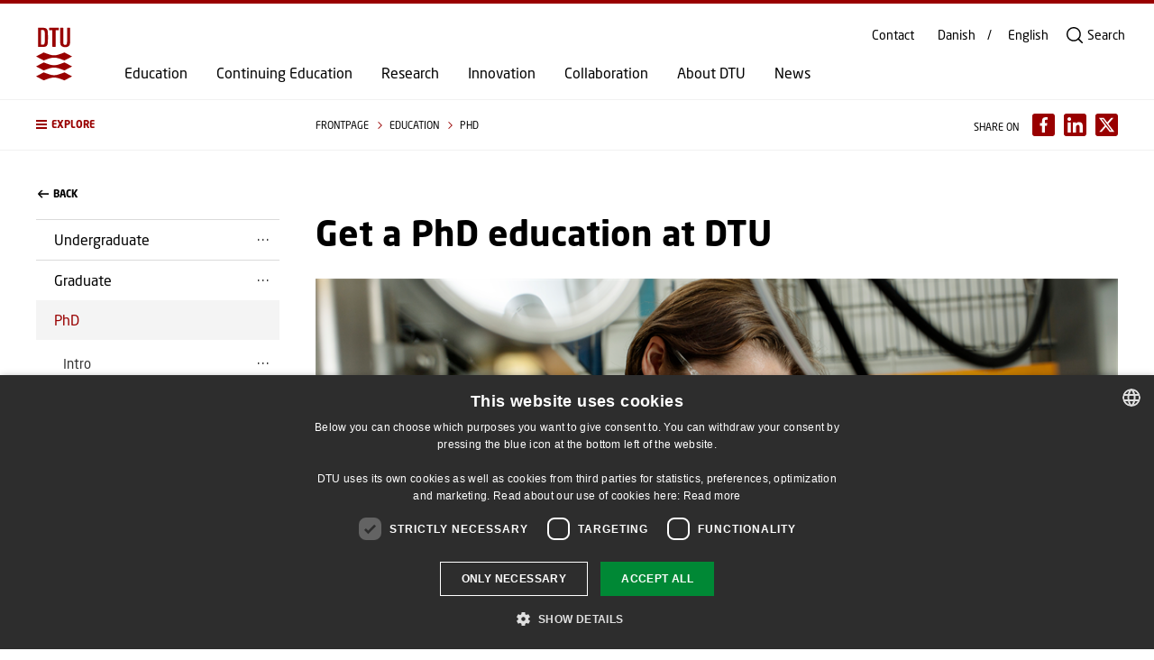

--- FILE ---
content_type: text/html; charset=utf-8
request_url: https://dtu.dk/english/education/phd
body_size: 23496
content:

<!DOCTYPE html>

<html lang="en" class="u-site " style="--header-multiplier:1;">
<head>
    
    <title>Get a PhD education at DTU</title>
<!-- Required meta tags -->
<meta charset="utf-8">
<meta name="viewport" content="width=device-width, initial-scale=1, shrink-to-fit=no">
<meta name="description" content="">

<!-- Social media Open Graph tags -->
<meta property="og:url" content="https://www.dtu.dk/english/education/phd">
<meta property="og:type" content="website">
<meta property="og:title" content="Get a PhD education at DTU">
<meta property="og:description" content="">
<meta property="og:image" content="https://www.dtu.dk/english/-/media/dtudk/uddannelse/phd-udannelse/billeder/phdpic.png">

<!-- Social media Twitter tags -->
<meta property="twitter:site" content="@dtudata" />
<meta property="twitter:card" content="summary" />
<meta property="twitter:title" content="Get a PhD education at DTU" />
<meta property="twitter:description" content="" />




<script type="application/ld+json">
        {"@context":"https://schema.org","@type":"BreadcrumbList","itemListElement":[{"position":1,"item":"https://www.dtu.dk/english/","@type":"ListItem","name":"Frontpage"},{"position":2,"item":"https://www.dtu.dk/english/education","@type":"ListItem","name":"Education"},{"position":3,"item":"https://www.dtu.dk/english/education/phd","@type":"ListItem","name":"PhD"}]}
</script>

    <link rel="canonical" href="https://dtu.dk/english/education/phd" />
    <!--
<PageMap>
	<DataObject type="document">
		<Attribute name="paths">_dtu</Attribute>
		<Attribute name="paths">_dtu_dtuenglish</Attribute>
		<Attribute name="paths">_dtu_dtuenglish_home</Attribute>
		<Attribute name="paths">_dtu_dtuenglish_home_education</Attribute>
		<Attribute name="paths">_dtu_dtuenglish_home_education_phd</Attribute>
		<Attribute name="language">en</Attribute>
		<Attribute name="type">pagewithnavigation</Attribute>
		<Attribute name="date">20251215</Attribute>
	</DataObject>
</PageMap>
-->

    <link href="/dist/css/style-5d6e3586d9.css" sri="sha256-mdPER+E8BrbERhi4t5b8CvLTMYb03dCDQnkM75BmSWs= sha384-O5KwfIFy8yj0HWN1ReCjMJkTGyRvxDKqyIrB8Dn4ghFWKM26IZlU50x40fONFw9T sha512-ZLYoVnenN68kQ/HQpUU5qKwaeIUnEN/YX119PzWRkC6kQtfIyU4er+u6FHzeclwb1ePO779s/iAYpwVNAkqYGg==" rel="stylesheet" />
    <!-- cms-content-scripts start-->
    <!-- AKM-WEB-23: tag manager container head /23/04/2020 -->
<!-- Google Tag Manager -->
<script>(function(w,d,s,l,i){w[l]=w[l]||[];w[l].push({'gtm.start':
new Date().getTime(),event:'gtm.js'});var f=d.getElementsByTagName(s)[0],
j=d.createElement(s),dl=l!='dataLayer'?'&l='+l:'';j.async=true;j.src=
'https://www.googletagmanager.com/gtm.js?id='+i+dl;f.parentNode.insertBefore(j,f);
})(window,document,'script','dataLayer','GTM-W25B4BH');</script>
<!-- End Google Tag Manager -->

<style>
/* student.dtu.dk - sdb-tabeller */
table tr.or-connecter {
    border-top: hidden;
    border-bottom: hidden;
}

 .subservicemenu a[title="DTU Systembiologi"] {
        display: none !important;
 }
 .subservicemenu a[title="DTU Systems Biology"] {
        display: none !important;
 }
.subservicemenu a[title="Adgangskursus"] {
        display: none !important;
 }
.subservicemenu a[title="DTU Admission Course"] {
        display: none !important;
 }



 .subservicemenu a[title="DTU Bibliotek"] {
        display: none !important;
 }

 .subservicemenu a[title="DTU Library"] {
        display: none !important;
 }
 
.subservicemenu a[title="DTU Business"] {
        display: none !important;
 }
 .subservicemenu a[title="DTU Cen"] {
        display: none !important;
 }
 .subservicemenu a[title="DTU Cen "] {
        display: none !important;
 }
.subservicemenu a[title="Forskning i Bæredygtig Energi"] {
        display: none !important;
 }
 .subservicemenu a[title="DTU National Laboratory for Sustainable Energy"] {
        display: none !important;
 }
</style>
    
    <!--cms-content-scripts end-->
</head>
<body class="u-site   ">

    <div style="position:relative;z-index:-1;width:0;height:0;"><!-- SVG SPRITE --><svg xmlns="http://www.w3.org/2000/svg" xmlns:xlink="http://www.w3.org/1999/xlink"><symbol id="DTU_Background_Pattern_Corporate_SVG" viewBox="0 0 5000 5000" xmlns="http://www.w3.org/2000/svg"><defs><clipPath id="aaclippath"><path stroke-width="0" fill="none" d="M0 0h5000v5000H0z"/></clipPath><style>.aacls-2{stroke-width:0;fill:#fff}</style></defs><path stroke-width="0" d="M0 0h5000v5000H0z"/><g opacity=".1" clip-path="url(#aaclippath)"><path class="aacls-2" d="M-239.4 4246.67c82.25-72.14 90.32-75.08 199.72-72.69l59.86-65.76-88.13-11.92c-82.26 72.15-90.34 75.09-199.72 72.69l-59.84 65.78 88.12 11.9zm34.94 96c82.25-72.14 90.32-75.08 199.72-72.69l59.85-65.77-88.12-11.9c-82.27 72.14-90.34 75.08-199.72 72.69l-59.85 65.76 88.12 11.91zm34.92 95.95c82.25-72.14 90.32-75.08 199.72-72.69l59.86-65.76-88.13-11.92c-82.26 72.15-90.34 75.09-199.72 72.69l-59.84 65.78 88.12 11.9zm34.95 96.01c82.25-72.14 90.32-75.08 199.72-72.69l59.85-65.77-88.12-11.9c-82.27 72.15-90.34 75.08-199.72 72.69l-59.85 65.76 88.12 11.91zm34.92 95.95c82.25-72.14 90.32-75.08 199.72-72.69l59.86-65.76-88.13-11.92c-82.26 72.15-90.34 75.09-199.72 72.69l-59.84 65.78 88.12 11.9zm34.94 96c82.25-72.14 90.32-75.08 199.72-72.69l59.85-65.77-88.12-11.9c-82.27 72.15-90.34 75.08-199.72 72.69l-59.85 65.76 88.12 11.91zm34.93 95.96c82.25-72.14 90.32-75.08 199.72-72.69l59.86-65.76-88.13-11.92c-82.26 72.15-90.34 75.09-199.72 72.69l-59.84 65.78 88.12 11.9zm34.94 96c82.25-72.14 90.32-75.08 199.72-72.69l59.85-65.77-88.12-11.9c-82.27 72.14-90.34 75.08-199.72 72.69l-59.85 65.76 88.12 11.91zm34.92 95.95c82.25-72.14 90.32-75.08 199.72-72.69l59.86-65.76-88.13-11.92c-82.26 72.15-90.34 75.09-199.72 72.69l-59.84 65.78 88.12 11.9zm34.95 96.01c82.25-72.14 90.32-75.08 199.72-72.69l59.85-65.77-88.12-11.9c-82.27 72.14-90.34 75.08-199.72 72.69l-59.85 65.76 88.12 11.91zm-324.12-1892.7c82.25-72.14 90.32-75.08 199.72-72.69l59.86-65.76-88.13-11.92c-82.26 72.15-90.34 75.09-199.72 72.69l-59.84 65.78 88.12 11.9zm34.94 96c82.25-72.14 90.32-75.08 199.72-72.69l59.85-65.77-88.12-11.9c-82.27 72.14-90.34 75.08-199.72 72.69l-59.85 65.76 88.12 11.91zm34.93 95.95c82.25-72.14 90.32-75.08 199.72-72.69l59.86-65.76-88.13-11.92c-82.26 72.15-90.34 75.09-199.72 72.69l-59.84 65.78 88.12 11.9zm34.94 96.01c82.25-72.14 90.32-75.08 199.72-72.69l59.85-65.77-88.12-11.9c-82.27 72.14-90.34 75.08-199.72 72.69l-59.85 65.76 88.12 11.91zm34.92 95.95c82.25-72.14 90.32-75.08 199.72-72.69l59.86-65.76-88.13-11.92c-82.26 72.15-90.34 75.09-199.72 72.69l-59.84 65.78 88.12 11.9zm34.95 96c82.25-72.14 90.32-75.08 199.72-72.69l59.85-65.77-88.12-11.9c-82.27 72.14-90.34 75.08-199.72 72.69l-59.85 65.76 88.12 11.91zm34.92 95.95c82.25-72.14 90.32-75.08 199.72-72.69l59.86-65.76-88.13-11.92c-82.26 72.15-90.34 75.09-199.72 72.69l-59.84 65.78 88.12 11.9zm34.94 96.01c82.25-72.14 90.32-75.08 199.72-72.69l59.85-65.77-88.12-11.9c-82.27 72.14-90.34 75.08-199.72 72.69l-59.85 65.76 88.12 11.91zm34.93 95.95c82.25-72.14 90.32-75.08 199.72-72.69l59.86-65.76-88.13-11.92c-82.26 72.15-90.34 75.09-199.72 72.69l-59.84 65.78 88.12 11.9zm34.94 96c82.25-72.14 90.32-75.08 199.72-72.69l59.85-65.77-88.12-11.9c-82.27 72.14-90.34 75.08-199.72 72.69l-59.85 65.76 88.12 11.91zm34.92 95.96c82.25-72.14 90.32-75.08 199.72-72.69l59.86-65.76-88.13-11.92c-82.26 72.15-90.34 75.09-199.72 72.69l-59.84 65.78 88.12 11.9zm34.94 96c82.25-72.14 90.32-75.08 199.72-72.69l59.85-65.77-88.12-11.9c-82.27 72.15-90.34 75.08-199.72 72.69l-59.85 65.76 88.12 11.91zm34.93 95.95c82.25-72.14 90.32-75.08 199.72-72.69l59.86-65.76-88.13-11.92c-82.26 72.15-90.34 75.09-199.72 72.69l-59.84 65.78 88.12 11.9zm34.94 96.01c82.25-72.14 90.32-75.08 199.72-72.69l59.85-65.77-88.12-11.9c-82.27 72.15-90.34 75.08-199.72 72.69l-59.85 65.76 88.12 11.91zm34.92 95.95c82.25-72.14 90.32-75.08 199.72-72.69l59.86-65.76-88.13-11.92c-82.26 72.15-90.34 75.09-199.72 72.69l-59.84 65.78 88.12 11.9zm34.95 96c82.25-72.14 90.32-75.08 199.72-72.69l59.85-65.77-88.12-11.9c-82.27 72.14-90.34 75.08-199.72 72.69l-59.85 65.76 88.12 11.91zm34.92 95.95c82.25-72.14 90.32-75.08 199.72-72.69l59.86-65.76-88.13-11.92c-82.26 72.15-90.34 75.09-199.72 72.69l-59.84 65.78 88.12 11.9zm34.94 96.01c82.25-72.14 90.32-75.08 199.72-72.69l59.85-65.77-88.12-11.9c-82.27 72.14-90.34 75.08-199.72 72.69l-59.85 65.76 88.12 11.91zm34.93 95.95c82.25-72.14 90.32-75.08 199.72-72.69l59.86-65.76-88.13-11.92c-82.26 72.15-90.34 75.09-199.72 72.69l-59.84 65.78 88.12 11.9zm34.94 96c82.25-72.14 90.32-75.08 199.72-72.69l59.85-65.77-88.12-11.9c-82.27 72.14-90.34 75.08-199.72 72.69l-59.85 65.76 88.12 11.91zm34.92 95.96c82.25-72.14 90.32-75.08 199.72-72.69l59.86-65.76-88.13-11.92c-82.26 72.15-90.34 75.09-199.72 72.69l-59.84 65.78 88.12 11.9zM-258.3 2188.41c82.25-72.14 90.32-75.08 199.72-72.69l59.85-65.77-88.12-11.9c-82.27 72.14-90.34 75.08-199.72 72.69l-59.85 65.76 88.12 11.91zm34.92 95.96c82.25-72.14 90.32-75.08 199.72-72.69l59.86-65.76-88.13-11.92c-82.26 72.15-90.34 75.09-199.72 72.69l-59.84 65.78 88.12 11.9zm34.95 96c82.25-72.14 90.32-75.08 199.72-72.69l59.85-65.77-88.12-11.9c-82.27 72.14-90.34 75.08-199.72 72.69l-59.85 65.76 88.12 11.91zm34.92 95.95c82.25-72.14 90.32-75.08 199.72-72.69l59.86-65.76-88.13-11.92c-82.26 72.15-90.34 75.09-199.72 72.69l-59.84 65.78 88.12 11.9zm34.94 96.01c82.25-72.14 90.32-75.08 199.72-72.69l59.85-65.77-88.12-11.9c-82.27 72.14-90.34 75.08-199.72 72.69l-59.85 65.76 88.12 11.91zm34.93 95.95c82.25-72.14 90.32-75.08 199.72-72.69l59.86-65.76-88.13-11.92C5.55 2590.06-2.53 2593-111.91 2590.6l-59.84 65.78 88.12 11.9zm34.94 96c82.25-72.14 90.32-75.08 199.72-72.69l59.85-65.77-88.12-11.9c-82.27 72.14-90.34 75.08-199.72 72.69l-59.85 65.76 88.12 11.91zm34.92 95.95c82.25-72.14 90.32-75.08 199.72-72.69l59.86-65.76-88.13-11.92c-82.26 72.15-90.34 75.09-199.72 72.69l-59.84 65.78 88.12 11.9zm34.95 96.01c82.25-72.14 90.32-75.08 199.72-72.69l59.85-65.77-88.12-11.9c-82.27 72.14-90.34 75.08-199.72 72.69l-59.85 65.76 88.12 11.91zm34.92 95.95c82.25-72.14 90.32-75.08 199.72-72.69l59.86-65.76-88.13-11.92c-82.26 72.15-90.34 75.09-199.72 72.69l-59.84 65.78 88.12 11.9zm34.94 96c82.25-72.14 90.32-75.08 199.72-72.69l59.85-65.77-88.12-11.9c-82.27 72.14-90.34 75.08-199.72 72.69l-59.85 65.76 88.12 11.91zm34.93 95.96c82.25-72.14 90.32-75.08 199.72-72.69l59.86-65.76-88.13-11.92c-82.26 72.15-90.34 75.09-199.72 72.69l-59.84 65.78 88.12 11.9zm34.94 96c82.25-72.14 90.32-75.08 199.72-72.69l59.85-65.77-88.12-11.9c-82.27 72.14-90.34 75.08-199.72 72.69l-59.85 65.76 88.12 11.91zm34.92 95.95c82.25-72.14 90.32-75.08 199.72-72.69l59.86-65.76-88.13-11.92c-82.26 72.15-90.34 75.09-199.72 72.69l-59.84 65.78 88.12 11.9zm34.94 96.01c82.25-72.14 90.32-75.08 199.72-72.69l59.85-65.77-88.12-11.9c-82.27 72.14-90.34 75.08-199.72 72.69l-59.85 65.76 88.12 11.91zm34.93 95.95c82.25-72.14 90.32-75.08 199.72-72.69l59.86-65.76-88.13-11.92c-82.26 72.15-90.34 75.09-199.72 72.69l-59.84 65.78 88.12 11.9zm34.94 96c82.25-72.14 90.32-75.08 199.72-72.69l59.85-65.77-88.12-11.9c-82.27 72.14-90.34 75.08-199.72 72.69l-59.85 65.76 88.12 11.91zm34.92 95.95c82.25-72.14 90.32-75.08 199.72-72.69l59.86-65.76-88.13-11.92c-82.26 72.15-90.34 75.09-199.72 72.69l-59.84 65.78 88.12 11.9zm34.95 96.01c82.25-72.14 90.32-75.08 199.72-72.69l59.85-65.77-88.12-11.9c-82.27 72.14-90.34 75.08-199.72 72.69l-59.85 65.76 88.12 11.91zm34.92 95.95c82.25-72.14 90.32-75.08 199.72-72.69l59.86-65.76-88.13-11.92c-82.26 72.15-90.34 75.09-199.72 72.69l-59.84 65.78 88.12 11.9zm34.94 96c82.25-72.14 90.32-75.08 199.72-72.69l59.85-65.77-88.12-11.9c-82.27 72.14-90.34 75.08-199.72 72.69l-59.85 65.76 88.12 11.91zm34.93 95.96c82.25-72.14 90.32-75.08 199.72-72.69l59.86-65.76-88.13-11.92c-82.26 72.15-90.34 75.09-199.72 72.69l-59.84 65.78 88.12 11.9zm34.94 96c82.25-72.14 90.32-75.08 199.72-72.69l59.85-65.77-88.12-11.9c-82.27 72.14-90.34 75.08-199.72 72.69l-59.85 65.76 88.12 11.91zm34.92 95.95c82.25-72.14 90.32-75.08 199.72-72.69l59.86-65.76-88.13-11.92c-82.26 72.15-90.34 75.09-199.72 72.69l-59.84 65.78 88.12 11.9zm34.95 96.01c82.25-72.14 90.32-75.08 199.72-72.69l59.85-65.77-88.12-11.9c-82.27 72.14-90.34 75.08-199.72 72.69l-59.85 65.76 88.12 11.91zm34.92 95.95c82.25-72.14 90.32-75.08 199.72-72.69l59.86-65.76-88.13-11.92c-82.26 72.15-90.34 75.09-199.72 72.69l-59.84 65.78 88.12 11.9zm34.94 96c82.25-72.14 90.32-75.08 199.72-72.69l59.85-65.77-88.12-11.9c-82.27 72.14-90.34 75.08-199.72 72.69l-59.85 65.76 88.12 11.91zm34.93 95.95c82.25-72.14 90.32-75.08 199.72-72.69l59.86-65.76-88.13-11.92c-82.26 72.15-90.34 75.09-199.72 72.69l-59.84 65.78 88.12 11.9zm34.94 96.01c82.25-72.14 90.32-75.08 199.72-72.69l59.85-65.77-88.12-11.9c-82.27 72.14-90.34 75.08-199.72 72.69l-59.85 65.76 88.12 11.91zm34.92 95.95c82.25-72.14 90.32-75.08 199.72-72.69l59.86-65.76-88.13-11.92c-82.26 72.15-90.34 75.09-199.72 72.69l-59.84 65.78 88.12 11.9zm34.95 96c82.25-72.14 90.32-75.08 199.72-72.69l59.85-65.77-88.12-11.9c-82.27 72.14-90.34 75.08-199.72 72.69l-59.85 65.76 88.12 11.91zM-233.7 1255.72c82.25-72.14 90.32-75.08 199.72-72.69l59.86-65.76-88.13-11.92c-82.26 72.15-90.34 75.09-199.72 72.69l-59.84 65.78 88.12 11.9zm34.94 96.01c82.25-72.14 90.32-75.08 199.72-72.69l59.85-65.77-88.12-11.9c-82.27 72.14-90.34 75.08-199.72 72.69l-59.85 65.76 88.12 11.91zm34.92 95.95c82.25-72.14 90.32-75.08 199.72-72.69l59.86-65.76-88.13-11.92c-82.26 72.15-90.34 75.09-199.72 72.69l-59.84 65.78 88.12 11.9zm34.95 96c82.25-72.14 90.32-75.08 199.72-72.69l59.85-65.77-88.12-11.9c-82.27 72.14-90.34 75.08-199.72 72.69l-59.85 65.76 88.12 11.91zm34.92 95.95c82.25-72.14 90.32-75.08 199.72-72.69l59.86-65.76-88.13-11.92c-82.26 72.15-90.34 75.09-199.72 72.69l-59.84 65.78 88.12 11.9zm34.94 96.01c82.25-72.14 90.32-75.08 199.72-72.69l59.85-65.77-88.12-11.9c-82.27 72.14-90.34 75.08-199.72 72.69l-59.85 65.76 88.12 11.91zm34.93 95.95c82.25-72.14 90.32-75.08 199.72-72.69l59.86-65.76-88.13-11.92c-82.26 72.15-90.34 75.09-199.72 72.69l-59.84 65.78 88.12 11.9zm34.94 96c82.25-72.14 90.32-75.08 199.72-72.69l59.85-65.77-88.12-11.9c-82.27 72.14-90.34 75.08-199.72 72.69l-59.85 65.76 88.12 11.91zm34.92 95.96c82.25-72.14 90.32-75.08 199.72-72.69l59.86-65.76-88.13-11.92c-82.26 72.15-90.34 75.09-199.72 72.69l-59.84 65.78 88.12 11.9zm34.94 96c82.25-72.14 90.32-75.08 199.72-72.69l59.85-65.77-88.12-11.9c-82.27 72.14-90.34 75.08-199.72 72.69l-59.85 65.76 88.12 11.91zm34.93 95.95c82.25-72.14 90.32-75.08 199.72-72.69l59.86-65.76-88.13-11.92c-82.26 72.15-90.34 75.09-199.72 72.69l-59.84 65.78 88.12 11.9zm34.94 96.01c82.25-72.14 90.32-75.08 199.72-72.69l59.85-65.77-88.12-11.9c-82.27 72.14-90.34 75.08-199.72 72.69l-59.85 65.76 88.12 11.91zm34.92 95.95c82.25-72.14 90.32-75.08 199.72-72.69l59.86-65.76-88.13-11.92c-82.26 72.15-90.34 75.09-199.72 72.69l-59.84 65.78 88.12 11.9zm34.95 96c82.25-72.14 90.32-75.08 199.72-72.69l59.85-65.77-88.12-11.9c-82.27 72.14-90.34 75.08-199.72 72.69l-59.85 65.76 88.12 11.91zm34.92 95.95c82.25-72.14 90.32-75.08 199.72-72.69l59.86-65.76-88.13-11.92c-82.26 72.15-90.34 75.09-199.72 72.69l-59.84 65.78 88.12 11.9zm34.94 96.01c82.25-72.14 90.32-75.08 199.72-72.69l59.85-65.77-88.12-11.9c-82.27 72.14-90.34 75.08-199.72 72.69l-59.85 65.76 88.12 11.91zm34.93 95.95c82.25-72.14 90.32-75.08 199.72-72.69l59.86-65.76-88.13-11.92c-82.26 72.15-90.34 75.09-199.72 72.69l-59.84 65.78 88.12 11.9zm34.94 96c82.25-72.14 90.32-75.08 199.72-72.69l59.85-65.77-88.12-11.9c-82.27 72.14-90.34 75.08-199.72 72.69l-59.85 65.76 88.12 11.91zm34.92 95.96c82.25-72.14 90.32-75.08 199.72-72.69l59.86-65.76-88.13-11.92c-82.26 72.15-90.34 75.09-199.72 72.69l-59.84 65.78 88.12 11.9zm34.95 96c82.25-72.14 90.32-75.08 199.72-72.69l59.85-65.77-88.12-11.9c-82.27 72.14-90.34 75.08-199.72 72.69l-59.85 65.76 88.12 11.91zm34.92 95.95c82.25-72.14 90.32-75.08 199.72-72.69l59.86-65.76-88.13-11.92c-82.26 72.15-90.34 75.09-199.72 72.69l-59.84 65.78 88.12 11.9zm34.94 96.01c82.25-72.14 90.32-75.08 199.72-72.69l59.85-65.77-88.12-11.9c-82.27 72.14-90.34 75.08-199.72 72.69l-59.85 65.76 88.12 11.91zm34.93 95.95c82.25-72.14 90.32-75.08 199.72-72.69l59.86-65.76-88.13-11.92c-82.26 72.15-90.34 75.09-199.72 72.69l-59.84 65.78 88.12 11.9zm34.94 96c82.25-72.14 90.32-75.08 199.72-72.69l59.85-65.77-88.12-11.9c-82.27 72.14-90.34 75.08-199.72 72.69l-59.85 65.76 88.12 11.91zm34.92 95.95c82.25-72.14 90.32-75.08 199.72-72.69l59.86-65.76-88.13-11.92c-82.26 72.15-90.34 75.09-199.72 72.69l-59.84 65.78 88.12 11.9zm34.94 96.01c82.25-72.14 90.32-75.08 199.72-72.69l59.85-65.77-88.12-11.9c-82.27 72.14-90.34 75.08-199.72 72.69l-59.85 65.76 88.12 11.91zm34.93 95.95c82.25-72.14 90.32-75.08 199.72-72.69l59.86-65.76-88.13-11.92c-82.26 72.15-90.34 75.09-199.72 72.69l-59.84 65.78 88.12 11.9zm34.94 96c82.25-72.14 90.32-75.08 199.72-72.69l59.85-65.77-88.12-11.9c-82.27 72.14-90.34 75.08-199.72 72.69l-59.85 65.76 88.12 11.91zm34.92 95.96c82.25-72.14 90.32-75.08 199.72-72.69l59.86-65.76-88.13-11.92c-82.26 72.15-90.34 75.09-199.72 72.69l-59.84 65.78 88.12 11.9zm34.95 96c82.25-72.14 90.32-75.08 199.72-72.69l59.85-65.77-88.12-11.9c-82.27 72.14-90.34 75.08-199.72 72.69l-59.85 65.76 88.12 11.91zm34.92 95.95c82.25-72.14 90.32-75.08 199.72-72.69l59.86-65.76-88.13-11.92c-82.26 72.15-90.34 75.09-199.72 72.69l-59.84 65.78 88.12 11.9zm34.94 96.01c82.25-72.14 90.32-75.08 199.72-72.69l59.85-65.77-88.12-11.9c-82.27 72.14-90.34 75.08-199.72 72.69l-59.85 65.76 88.12 11.91zm34.93 95.95c82.25-72.14 90.32-75.08 199.72-72.69l59.86-65.76-88.13-11.92c-82.26 72.15-90.34 75.09-199.72 72.69l-59.84 65.78 88.12 11.9zm34.94 96c82.25-72.14 90.32-75.08 199.72-72.69l59.85-65.77-88.12-11.9c-82.27 72.14-90.34 75.08-199.72 72.69l-59.85 65.76 88.12 11.91zm34.92 95.95c82.25-72.14 90.32-75.08 199.72-72.69l59.86-65.76-88.13-11.92c-82.26 72.15-90.34 75.09-199.72 72.69l-59.84 65.78 88.12 11.9zm34.95 96.01c82.25-72.14 90.32-75.08 199.72-72.69l59.85-65.77-88.12-11.9c-82.27 72.14-90.34 75.08-199.72 72.69l-59.85 65.76 88.12 11.91zm34.92 95.95c82.25-72.14 90.32-75.08 199.72-72.69l59.86-65.76-88.13-11.92c-82.26 72.15-90.34 75.09-199.72 72.69l-59.84 65.78 88.12 11.9zm34.94 96c82.25-72.14 90.32-75.08 199.72-72.69l59.85-65.77-88.12-11.9c-82.27 72.14-90.34 75.08-199.72 72.69l-59.85 65.76 88.12 11.91zm34.93 95.96c82.25-72.14 90.32-75.08 199.72-72.69l59.86-65.76-88.13-11.92c-82.26 72.15-90.34 75.09-199.72 72.69l-59.84 65.78 88.12 11.9zm34.94 96c82.25-72.14 90.32-75.08 199.72-72.69l59.85-65.77-88.12-11.9c-82.27 72.14-90.34 75.08-199.72 72.69l-59.85 65.76 88.12 11.91zm34.92 95.95c82.25-72.14 90.32-75.08 199.72-72.69l59.86-65.76-88.13-11.92c-82.26 72.15-90.34 75.09-199.72 72.69l-59.84 65.78 88.12 11.9zM-242.89 226.34c82.25-72.14 90.32-75.08 199.72-72.69l59.84-65.77-88.12-11.9c-82.27 72.14-90.34 75.08-199.72 72.69l-59.85 65.76 88.12 11.91zm34.92 95.95c82.25-72.14 90.32-75.07 199.72-72.69l59.86-65.76-88.13-11.92c-82.26 72.15-90.34 75.09-199.72 72.69l-59.84 65.78 88.12 11.9zm34.94 96.01c82.25-72.14 90.32-75.08 199.72-72.69l59.85-65.77-88.12-11.91c-82.27 72.14-90.34 75.08-199.72 72.69l-59.85 65.76 88.12 11.91zm34.93 95.95c82.25-72.14 90.32-75.08 199.72-72.69l59.86-65.76-88.13-11.92c-82.26 72.15-90.34 75.09-199.72 72.69l-59.84 65.78 88.12 11.9zm34.94 96c82.25-72.14 90.32-75.08 199.72-72.69l59.85-65.77-88.12-11.9c-82.27 72.14-90.34 75.08-199.72 72.69l-59.85 65.76 88.12 11.91zm34.92 95.95c82.25-72.14 90.32-75.08 199.72-72.69l59.86-65.76-88.13-11.92c-82.26 72.15-90.34 75.09-199.72 72.69l-59.84 65.78 88.12 11.9zm34.95 96.01c82.25-72.14 90.32-75.08 199.72-72.69l59.85-65.77-88.12-11.9c-82.27 72.14-90.34 75.08-199.72 72.69l-59.85 65.76 88.12 11.91zm34.92 95.95c82.25-72.14 90.32-75.08 199.72-72.69l59.86-65.76-88.13-11.92c-82.26 72.15-90.34 75.09-199.72 72.69l-59.84 65.78 88.12 11.9zm34.94 96c82.25-72.14 90.32-75.08 199.72-72.69l59.85-65.77-88.12-11.9c-82.27 72.14-90.34 75.08-199.72 72.69l-59.85 65.76 88.12 11.91zm34.93 95.96c82.25-72.14 90.32-75.08 199.72-72.69l59.86-65.76-88.13-11.92c-82.26 72.15-90.34 75.09-199.72 72.69l-59.84 65.78 88.12 11.9zm34.94 96c82.25-72.14 90.32-75.08 199.72-72.69l59.85-65.77-88.12-11.9c-82.27 72.14-90.34 75.08-199.72 72.69l-59.85 65.76 88.12 11.91zm34.92 95.95c82.25-72.14 90.32-75.08 199.72-72.69l59.86-65.76-88.13-11.92c-82.26 72.15-90.34 75.09-199.72 72.69l-59.84 65.78 88.12 11.9zm34.94 96.01c82.25-72.14 90.32-75.08 199.72-72.69l59.85-65.77-88.12-11.9c-82.27 72.14-90.34 75.08-199.72 72.69l-59.85 65.76 88.12 11.91zm34.93 95.95c82.25-72.14 90.32-75.08 199.72-72.69l59.86-65.76-88.13-11.92c-82.26 72.15-90.34 75.09-199.72 72.69l-59.84 65.78 88.12 11.9zm34.94 96c82.25-72.14 90.32-75.08 199.72-72.69l59.85-65.77-88.12-11.9c-82.27 72.14-90.34 75.08-199.72 72.69l-59.85 65.76 88.12 11.91zm34.92 95.95c82.25-72.14 90.32-75.08 199.72-72.69l59.86-65.76-88.13-11.92c-82.26 72.15-90.34 75.09-199.72 72.69l-59.84 65.78 88.12 11.9zm34.95 96.01c82.25-72.14 90.32-75.08 199.72-72.69l59.85-65.77-88.12-11.9c-82.27 72.14-90.34 75.08-199.72 72.69l-59.85 65.76 88.12 11.91zm34.92 95.95c82.25-72.14 90.32-75.08 199.72-72.69l59.86-65.76-88.13-11.92c-82.26 72.15-90.34 75.09-199.72 72.69l-59.84 65.78 88.12 11.9zm34.94 96c82.25-72.14 90.32-75.08 199.72-72.69l59.85-65.77-88.12-11.9c-82.27 72.14-90.34 75.08-199.72 72.69l-59.85 65.76 88.12 11.91zm34.93 95.96c82.25-72.14 90.32-75.08 199.72-72.69l59.86-65.76-88.13-11.92c-82.26 72.15-90.34 75.09-199.72 72.69L332.72 2038l88.12 11.9zm34.94 96c82.25-72.14 90.32-75.08 199.72-72.69l59.85-65.77-88.12-11.9c-82.27 72.14-90.34 75.08-199.72 72.69l-59.85 65.76 88.12 11.91zm34.92 95.95c82.25-72.14 90.32-75.08 199.72-72.69l59.86-65.76-88.13-11.92c-82.26 72.15-90.34 75.09-199.72 72.69l-59.84 65.78 88.12 11.9zm34.95 96.01c82.25-72.14 90.32-75.08 199.72-72.69l59.85-65.77-88.12-11.9c-82.27 72.14-90.34 75.08-199.72 72.69l-59.85 65.76 88.12 11.91zm34.92 95.95c82.25-72.14 90.32-75.08 199.72-72.69l59.86-65.76-88.13-11.92c-82.26 72.15-90.34 75.09-199.72 72.69l-59.84 65.78 88.12 11.9zm34.94 96c82.25-72.14 90.32-75.08 199.72-72.69l59.85-65.77-88.12-11.9c-82.27 72.14-90.34 75.08-199.72 72.69l-59.85 65.76 88.12 11.91zm34.93 95.95c82.25-72.14 90.32-75.08 199.72-72.69l59.86-65.76-88.13-11.92c-82.26 72.15-90.34 75.09-199.72 72.69l-59.84 65.78 88.12 11.9zm34.94 96.01c82.25-72.14 90.32-75.08 199.72-72.69l59.85-65.77-88.12-11.9c-82.27 72.14-90.34 75.08-199.72 72.69l-59.85 65.76 88.12 11.91zm34.92 95.95c82.25-72.14 90.32-75.08 199.72-72.69l59.86-65.76-88.13-11.92c-82.26 72.15-90.34 75.09-199.72 72.69l-59.84 65.78 88.12 11.9zm34.94 96c82.25-72.14 90.32-75.08 199.72-72.69l59.85-65.77-88.12-11.9c-82.27 72.14-90.34 75.08-199.72 72.69l-59.85 65.76 88.12 11.91zm34.93 95.96c82.25-72.14 90.32-75.08 199.72-72.69l59.86-65.76-88.13-11.92c-82.26 72.15-90.34 75.09-199.72 72.69l-59.84 65.78 88.12 11.9zm34.94 96c82.25-72.14 90.32-75.08 199.72-72.69l59.85-65.77-88.12-11.9c-82.27 72.14-90.34 75.08-199.72 72.69l-59.85 65.76 88.12 11.91zm34.92 95.95c82.25-72.14 90.32-75.08 199.72-72.69l59.86-65.76-88.13-11.92c-82.26 72.15-90.34 75.09-199.72 72.69l-59.84 65.78 88.12 11.9zm34.95 96.01c82.25-72.14 90.32-75.08 199.72-72.69l59.85-65.77-88.12-11.9c-82.27 72.14-90.34 75.08-199.72 72.69l-59.85 65.76 88.12 11.91zm34.92 95.95c82.25-72.14 90.32-75.08 199.72-72.69l59.86-65.76-88.13-11.92c-82.26 72.15-90.34 75.09-199.72 72.69l-59.84 65.78 88.12 11.9zm34.94 96c82.25-72.14 90.32-75.08 199.72-72.69l59.85-65.77-88.12-11.9c-82.27 72.14-90.34 75.08-199.72 72.69l-59.85 65.76 88.12 11.91zm34.93 95.95c82.25-72.14 90.32-75.08 199.72-72.69l59.86-65.76-88.13-11.92c-82.26 72.15-90.34 75.09-199.72 72.69l-59.84 65.78 88.12 11.9zm34.94 96.01c82.25-72.14 90.32-75.08 199.72-72.69l59.85-65.77-88.12-11.9c-82.27 72.14-90.34 75.08-199.72 72.69l-59.85 65.76 88.12 11.91zm34.92 95.95c82.25-72.14 90.32-75.08 199.72-72.69l59.86-65.76-88.13-11.92c-82.26 72.15-90.34 75.09-199.72 72.69l-59.84 65.78 88.12 11.9zm34.95 96c82.25-72.14 90.32-75.08 199.72-72.69l59.85-65.77-88.12-11.9c-82.27 72.14-90.34 75.08-199.72 72.69l-59.85 65.76 88.12 11.91zm34.92 95.96c82.25-72.14 90.32-75.08 199.72-72.69l59.86-65.76-88.13-11.92c-82.26 72.15-90.34 75.09-199.72 72.69l-59.84 65.78 88.12 11.9zm34.94 96c82.25-72.14 90.32-75.08 199.72-72.69L1414 3927l-88.12-11.9c-82.27 72.14-90.34 75.08-199.72 72.69l-59.85 65.76 88.12 11.91zm34.93 95.95c82.25-72.14 90.32-75.08 199.72-72.69l59.86-65.76-88.13-11.92c-82.26 72.15-90.34 75.09-199.72 72.69l-59.84 65.78 88.12 11.9zm34.94 96.01c82.25-72.14 90.32-75.08 199.72-72.69l59.85-65.77-88.12-11.9c-82.27 72.14-90.34 75.08-199.72 72.69l-59.85 65.76 88.12 11.91zm34.92 95.95c82.25-72.14 90.32-75.08 199.72-72.69l59.86-65.76-88.13-11.92c-82.26 72.15-90.34 75.09-199.72 72.69l-59.84 65.78 88.12 11.9zm34.94 96c82.25-72.14 90.32-75.08 199.72-72.69l59.85-65.77-88.12-11.9c-82.27 72.14-90.34 75.08-199.72 72.69l-59.85 65.76 88.12 11.91zm34.93 95.95c82.25-72.14 90.32-75.08 199.72-72.69l59.86-65.76-88.13-11.92c-82.26 72.15-90.34 75.09-199.72 72.69l-59.84 65.78 88.12 11.9zm34.94 96.01c82.25-72.14 90.32-75.08 199.72-72.69l59.85-65.77-88.12-11.9c-82.27 72.14-90.34 75.08-199.72 72.69l-59.85 65.76 88.12 11.91zm34.92 95.95c82.25-72.14 90.32-75.08 199.72-72.69l59.86-65.76-88.13-11.92c-82.26 72.15-90.34 75.09-199.72 72.69l-59.84 65.78 88.12 11.9zm34.95 96c82.25-72.14 90.32-75.08 199.72-72.69l59.85-65.77-88.12-11.9c-82.27 72.14-90.34 75.08-199.72 72.69l-59.85 65.76 88.12 11.91zm34.92 95.96c82.25-72.14 90.32-75.08 199.72-72.69l59.86-65.76-88.13-11.92c-82.26 72.15-90.34 75.09-199.72 72.69l-59.84 65.78 88.12 11.9zm34.94 96c82.25-72.14 90.32-75.08 199.72-72.69l59.85-65.77-88.12-11.9c-82.27 72.14-90.34 75.08-199.72 72.69l-59.85 65.76 88.12 11.91zm34.93 95.95c82.25-72.14 90.32-75.08 199.72-72.69l59.86-65.76-88.13-11.92c-82.26 72.15-90.34 75.09-199.72 72.69l-59.84 65.78 88.12 11.9zM60.55 61.7c82.24-72.14 90.32-75.08 199.71-72.69l59.86-65.76-88.13-11.92c-82.27 72.15-90.34 75.09-199.72 72.69l-59.84 65.77 88.12 11.9zm34.94 96c82.25-72.14 90.32-75.08 199.72-72.69l59.85-65.77-88.12-11.9C184.67 79.48 176.6 82.42 67.22 80.03L7.37 145.79l88.12 11.91zm34.92 95.95c82.25-72.14 90.32-75.08 199.72-72.69l59.86-65.76-88.13-11.92c-82.26 72.15-90.34 75.09-199.72 72.69L42.3 241.75l88.12 11.9zm34.94 96.01c82.25-72.14 90.32-75.08 199.72-72.69l59.85-65.77-88.12-11.9c-82.27 72.14-90.34 75.08-199.72 72.69l-59.85 65.76 88.12 11.91zm34.93 95.95c82.25-72.14 90.32-75.08 199.72-72.69l59.86-65.76-88.13-11.92c-82.26 72.15-90.34 75.09-199.72 72.69l-59.84 65.78 88.12 11.9zm34.94 96c82.25-72.14 90.32-75.08 199.72-72.69l59.85-65.77-88.12-11.9c-82.27 72.14-90.34 75.08-199.72 72.69L147.1 529.7l88.12 11.91zm34.92 95.96c82.25-72.14 90.32-75.08 199.72-72.69l59.86-65.76-88.13-11.92c-82.26 72.15-90.34 75.09-199.72 72.69l-59.84 65.78 88.12 11.9zm34.95 96c82.25-72.14 90.32-75.08 199.72-72.69l59.85-65.77-88.12-11.9c-82.27 72.14-90.34 75.08-199.72 72.69l-59.85 65.76 88.12 11.91zm34.92 95.95c82.25-72.14 90.32-75.08 199.72-72.69l59.86-65.76-88.13-11.92c-82.26 72.15-90.34 75.09-199.72 72.69l-59.84 65.78 88.12 11.9zm34.94 96.01c82.25-72.14 90.32-75.08 199.72-72.69l59.85-65.77-88.12-11.9c-82.27 72.14-90.34 75.08-199.72 72.69l-59.85 65.76 88.12 11.91zm34.93 95.95c82.25-72.14 90.32-75.08 199.72-72.69l59.86-65.76-88.13-11.92c-82.26 72.15-90.34 75.09-199.72 72.69l-59.84 65.78 88.12 11.9zm34.94 96c82.25-72.14 90.32-75.08 199.72-72.69l59.85-65.77-88.12-11.9c-82.27 72.14-90.34 75.08-199.72 72.69l-59.85 65.76 88.12 11.91zm34.92 95.95c82.25-72.14 90.32-75.08 199.72-72.69l59.86-65.76-88.13-11.92c-82.26 72.15-90.34 75.09-199.72 72.69l-59.84 65.78 88.12 11.9zm34.95 96.01c82.25-72.14 90.32-75.08 199.72-72.69l59.85-65.77-88.12-11.9c-82.27 72.14-90.34 75.08-199.72 72.69l-59.85 65.76 88.12 11.91zm34.92 95.95c82.25-72.14 90.32-75.08 199.72-72.69l59.86-65.76-88.13-11.92c-82.26 72.15-90.34 75.09-199.72 72.69l-59.84 65.78 88.12 11.9zm34.94 96c82.25-72.14 90.32-75.08 199.72-72.69l59.85-65.77-88.12-11.9c-82.27 72.14-90.34 75.08-199.72 72.69l-59.85 65.76 88.12 11.91zm34.93 95.96c82.25-72.14 90.32-75.08 199.72-72.69l59.86-65.76-88.13-11.92c-82.26 72.15-90.34 75.09-199.72 72.69l-59.84 65.78 88.12 11.9zm34.94 96c82.25-72.14 90.32-75.08 199.72-72.69l59.85-65.77-88.12-11.9c-82.27 72.14-90.34 75.08-199.72 72.69l-59.85 65.76 88.12 11.91zm34.92 95.95c82.25-72.14 90.32-75.08 199.72-72.69l59.86-65.76-88.13-11.92c-82.26 72.15-90.34 75.09-199.72 72.69l-59.84 65.78 88.12 11.9zm34.94 96.01c82.25-72.14 90.32-75.08 199.72-72.69l59.85-65.77-88.12-11.9c-82.27 72.14-90.34 75.08-199.72 72.69l-59.85 65.76 88.12 11.91zm34.93 95.95c82.25-72.14 90.32-75.08 199.72-72.69l59.86-65.76-88.13-11.92c-82.26 72.15-90.34 75.09-199.72 72.69l-59.84 65.78 88.12 11.9zm34.94 96c82.25-72.14 90.32-75.08 199.72-72.69l59.85-65.77-88.12-11.9c-82.27 72.14-90.34 75.08-199.72 72.69l-59.85 65.76 88.12 11.91zm34.92 95.95c82.25-72.14 90.32-75.08 199.72-72.69l59.86-65.76-88.13-11.92c-82.26 72.15-90.34 75.09-199.72 72.69l-59.84 65.78 88.12 11.9zm34.95 96.01c82.25-72.14 90.32-75.08 199.72-72.69l59.85-65.77-88.12-11.9c-82.27 72.14-90.34 75.08-199.72 72.69l-59.85 65.76 88.12 11.91zm34.92 95.95c82.25-72.14 90.32-75.08 199.72-72.69l59.86-65.76-88.13-11.92c-82.26 72.15-90.34 75.09-199.72 72.69l-59.84 65.78 88.12 11.9zm34.94 96c82.25-72.14 90.32-75.08 199.72-72.69l59.85-65.77-88.12-11.9c-82.27 72.14-90.34 75.08-199.72 72.69l-59.85 65.76 88.12 11.91zm34.93 95.96c82.25-72.14 90.32-75.08 199.72-72.69l59.86-65.76-88.13-11.92c-82.26 72.15-90.34 75.09-199.72 72.69l-59.84 65.78 88.12 11.9zm34.94 96c82.25-72.14 90.32-75.08 199.72-72.69l59.85-65.77-88.12-11.9c-82.27 72.14-90.34 75.08-199.72 72.69l-59.85 65.76 88.12 11.91zm34.92 95.95c82.25-72.14 90.32-75.08 199.72-72.69l59.86-65.76-88.13-11.92c-82.26 72.15-90.34 75.09-199.72 72.69l-59.84 65.78 88.12 11.9zm34.95 96.01c82.25-72.14 90.32-75.08 199.72-72.69l59.85-65.77-88.12-11.9c-82.27 72.14-90.34 75.08-199.72 72.69l-59.85 65.76 88.12 11.91zm34.92 95.95c82.25-72.14 90.32-75.08 199.72-72.69l59.86-65.76-88.13-11.92c-82.26 72.15-90.34 75.09-199.72 72.69l-59.84 65.78 88.12 11.9zm34.94 96c82.25-72.14 90.32-75.08 199.72-72.69l59.85-65.77-88.12-11.9c-82.27 72.14-90.34 75.08-199.72 72.69l-59.85 65.76 88.12 11.91zm34.93 95.95c82.25-72.14 90.32-75.08 199.72-72.69l59.86-65.76-88.13-11.92c-82.26 72.15-90.34 75.09-199.72 72.69l-59.84 65.78 88.12 11.9zm34.94 96.01c82.25-72.14 90.32-75.08 199.72-72.69l59.85-65.77-88.12-11.9c-82.27 72.14-90.34 75.08-199.72 72.69l-59.85 65.76 88.12 11.91zm34.92 95.95c82.25-72.14 90.32-75.08 199.72-72.69l59.86-65.76-88.13-11.92c-82.26 72.15-90.34 75.09-199.72 72.69l-59.84 65.78 88.12 11.9zm34.94 96c82.25-72.14 90.32-75.08 199.72-72.69l59.85-65.77-88.12-11.9c-82.27 72.14-90.34 75.08-199.72 72.69l-59.85 65.76 88.12 11.91zm34.93 95.96c82.25-72.14 90.32-75.08 199.72-72.69l59.86-65.76-88.13-11.92c-82.26 72.15-90.34 75.09-199.72 72.69l-59.84 65.78 88.12 11.9zm34.94 96c82.25-72.14 90.32-75.08 199.72-72.69l59.85-65.77-88.12-11.9c-82.27 72.14-90.34 75.08-199.72 72.69l-59.85 65.76 88.12 11.91zm34.92 95.95c82.25-72.14 90.32-75.08 199.72-72.69l59.86-65.76-88.13-11.92c-82.26 72.15-90.34 75.09-199.72 72.69l-59.84 65.78 88.12 11.9zm34.95 96.01c82.25-72.14 90.32-75.08 199.72-72.69l59.85-65.77-88.12-11.9c-82.27 72.14-90.34 75.08-199.72 72.69l-59.85 65.76 88.12 11.91zm34.92 95.95c82.25-72.14 90.32-75.08 199.72-72.69l59.86-65.76-88.13-11.92c-82.26 72.15-90.34 75.09-199.72 72.69l-59.84 65.78 88.12 11.9zm34.94 96c82.25-72.14 90.32-75.08 199.72-72.69l59.85-65.77-88.12-11.9c-82.27 72.14-90.34 75.08-199.72 72.69l-59.85 65.76 88.12 11.91zm34.93 95.95c82.25-72.14 90.32-75.08 199.72-72.69l59.86-65.76-88.13-11.92c-82.26 72.15-90.34 75.09-199.72 72.69l-59.84 65.78 88.12 11.9zm34.94 96.01c82.25-72.14 90.32-75.08 199.72-72.69l59.85-65.77-88.12-11.9c-82.27 72.14-90.34 75.08-199.72 72.69l-59.85 65.76 88.12 11.91zm34.92 95.95c82.25-72.14 90.32-75.08 199.72-72.69l59.86-65.76-88.13-11.92c-82.26 72.15-90.34 75.09-199.72 72.69l-59.84 65.78 88.12 11.9zm34.95 96c82.25-72.14 90.32-75.08 199.72-72.69l59.85-65.77-88.12-11.9c-82.27 72.14-90.34 75.08-199.72 72.69l-59.85 65.76 88.12 11.91zm34.92 95.96c82.25-72.14 90.32-75.08 199.72-72.69l59.86-65.76-88.13-11.92c-82.26 72.15-90.34 75.09-199.72 72.69l-59.84 65.78 88.12 11.9zm34.94 96c82.25-72.14 90.32-75.08 199.72-72.69l59.85-65.77-88.12-11.9c-82.27 72.14-90.34 75.08-199.72 72.69l-59.85 65.76 88.12 11.91zm34.93 95.95c82.25-72.14 90.32-75.08 199.72-72.69l59.86-65.76-88.13-11.92c-82.26 72.15-90.34 75.09-199.72 72.69l-59.84 65.78 88.12 11.9zm34.94 96.01c82.25-72.14 90.32-75.08 199.72-72.69l59.85-65.77-88.12-11.9c-82.27 72.14-90.34 75.08-199.72 72.69l-59.85 65.76 88.12 11.91zm34.92 95.95c82.25-72.14 90.32-75.08 199.72-72.69l59.86-65.76-88.13-11.92c-82.26 72.15-90.34 75.09-199.72 72.69l-59.84 65.78 88.12 11.9zm34.95 96c82.25-72.14 90.32-75.08 199.72-72.69l59.85-65.77-88.12-11.9c-82.27 72.14-90.34 75.08-199.72 72.69l-59.85 65.76 88.12 11.91zm34.92 95.95c82.25-72.14 90.32-75.08 199.72-72.69l59.86-65.76-88.13-11.92c-82.26 72.15-90.34 75.09-199.72 72.69l-59.84 65.78 88.12 11.9zm34.94 96.01c82.25-72.14 90.32-75.08 199.72-72.69l59.85-65.77-88.12-11.9c-82.27 72.14-90.34 75.08-199.72 72.69l-59.85 65.76 88.12 11.91zM435.61 88.05c82.25-72.14 90.32-75.08 199.72-72.69l59.86-65.76-88.13-11.92c-82.27 72.15-90.35 75.09-199.72 72.69L347.5 76.15l88.12 11.9zm34.94 96c82.25-72.14 90.32-75.08 199.72-72.69l59.85-65.77L642 33.69c-82.27 72.14-90.34 75.08-199.72 72.69l-59.85 65.76 88.12 11.91zM505.48 280c82.25-72.14 90.32-75.08 199.72-72.69l59.86-65.76-88.13-11.92c-82.26 72.15-90.34 75.09-199.72 72.69l-59.84 65.78 88.12 11.9zm34.94 96.01c82.25-72.14 90.32-75.08 199.72-72.69l59.85-65.77-88.12-11.9c-82.27 72.14-90.34 75.08-199.72 72.69L452.3 364.1l88.12 11.91zm34.92 95.95c82.25-72.14 90.32-75.08 199.72-72.69l59.86-65.76-88.13-11.92c-82.26 72.15-90.34 75.09-199.72 72.69l-59.84 65.78 88.12 11.9zm34.95 96c82.25-72.14 90.32-75.08 199.72-72.69l59.85-65.77-88.12-11.9c-82.27 72.14-90.34 75.08-199.72 72.69l-59.85 65.76 88.12 11.91zm34.92 95.96c82.25-72.14 90.32-75.08 199.72-72.69l59.86-65.76-88.13-11.92c-82.26 72.15-90.34 75.09-199.72 72.69l-59.84 65.78 88.12 11.9zm34.94 96c82.25-72.14 90.32-75.08 199.72-72.69l59.85-65.77-88.12-11.9c-82.27 72.14-90.34 75.08-199.72 72.69l-59.85 65.76 88.12 11.91zm34.93 95.95c82.25-72.14 90.32-75.08 199.72-72.69l59.86-65.76-88.13-11.92c-82.26 72.15-90.34 75.09-199.72 72.69l-59.84 65.78 88.12 11.9zm34.94 96.01c82.25-72.14 90.32-75.08 199.72-72.69l59.85-65.77-88.12-11.9c-82.27 72.14-90.34 75.08-199.72 72.69l-59.85 65.76 88.12 11.91zm34.92 95.95c82.25-72.14 90.32-75.08 199.72-72.69l59.86-65.76-88.13-11.92c-82.26 72.15-90.34 75.09-199.72 72.69l-59.84 65.78 88.12 11.9zm34.94 96c82.25-72.14 90.32-75.08 199.72-72.69l59.85-65.77-88.12-11.9c-82.27 72.14-90.34 75.08-199.72 72.69l-59.85 65.76 88.12 11.91zm34.93 95.95c82.25-72.14 90.32-75.08 199.72-72.69l59.86-65.76-88.13-11.92c-82.26 72.15-90.34 75.09-199.72 72.69l-59.84 65.78 88.12 11.9zm34.94 96.01c82.25-72.14 90.32-75.08 199.72-72.69l59.85-65.77-88.12-11.9c-82.27 72.14-90.34 75.08-199.72 72.69l-59.85 65.76 88.12 11.91zm34.92 95.95c82.25-72.14 90.32-75.08 199.72-72.69l59.86-65.76-88.13-11.92c-82.26 72.15-90.34 75.09-199.72 72.69l-59.84 65.78 88.12 11.9zm34.95 96c82.25-72.14 90.32-75.08 199.72-72.69l59.85-65.77-88.12-11.9c-82.27 72.14-90.34 75.08-199.72 72.69l-59.85 65.76 88.12 11.91zm34.92 95.96c82.25-72.14 90.32-75.08 199.72-72.69l59.86-65.76-88.13-11.92c-82.26 72.15-90.34 75.09-199.72 72.69l-59.84 65.78 88.12 11.9zm34.94 96c82.25-72.14 90.32-75.08 199.72-72.69l59.85-65.77-88.12-11.9c-82.27 72.14-90.34 75.08-199.72 72.69l-59.85 65.76 88.12 11.91zm34.93 95.95c82.25-72.14 90.32-75.08 199.72-72.69l59.86-65.76-88.13-11.92c-82.26 72.15-90.34 75.09-199.72 72.69l-59.84 65.78 88.12 11.9zm34.94 96.01c82.25-72.14 90.32-75.08 199.72-72.69l59.85-65.77-88.12-11.9c-82.27 72.14-90.34 75.08-199.72 72.69l-59.85 65.76 88.12 11.91zm34.92 95.95c82.25-72.14 90.32-75.08 199.72-72.69l59.86-65.76-88.13-11.92c-82.26 72.15-90.34 75.09-199.72 72.69l-59.84 65.78 88.12 11.9zm34.95 96c82.25-72.14 90.32-75.08 199.72-72.69l59.85-65.77-88.12-11.9c-82.27 72.14-90.34 75.08-199.72 72.69l-59.85 65.76 88.12 11.91zm34.92 95.95c82.25-72.14 90.32-75.08 199.72-72.69l59.86-65.76-88.13-11.92c-82.26 72.15-90.34 75.09-199.72 72.69l-59.84 65.78 88.12 11.9zm34.94 96.01c82.25-72.14 90.32-75.08 199.72-72.69l59.85-65.77-88.12-11.9c-82.27 72.14-90.34 75.08-199.72 72.69l-59.85 65.76 88.12 11.91zm34.93 95.95c82.25-72.14 90.32-75.08 199.72-72.69l59.86-65.76-88.13-11.92c-82.26 72.15-90.34 75.09-199.72 72.69l-59.84 65.78 88.12 11.9zm34.94 96c82.25-72.14 90.32-75.08 199.72-72.69l59.85-65.77-88.12-11.9c-82.27 72.14-90.34 75.08-199.72 72.69l-59.85 65.76 88.12 11.91zm34.92 95.96c82.25-72.14 90.32-75.08 199.72-72.69l59.86-65.76-88.13-11.92c-82.26 72.15-90.34 75.09-199.72 72.69l-59.84 65.78 88.12 11.9zm34.95 96c82.25-72.14 90.32-75.08 199.72-72.69l59.85-65.77-88.12-11.9c-82.27 72.14-90.34 75.08-199.72 72.69l-59.85 65.76 88.12 11.91zm34.92 95.95c82.25-72.14 90.32-75.08 199.72-72.69l59.86-65.76-88.13-11.92c-82.26 72.15-90.34 75.09-199.72 72.69l-59.84 65.78 88.12 11.9zm34.94 96.01c82.25-72.14 90.32-75.08 199.72-72.69l59.85-65.77-88.12-11.9c-82.27 72.14-90.34 75.08-199.72 72.69l-59.85 65.76 88.12 11.91zm34.92 95.95c82.25-72.14 90.32-75.08 199.72-72.69l59.86-65.76-88.13-11.92c-82.26 72.15-90.34 75.09-199.72 72.69l-28.18 30.98-12.31 4.48 2.35 6.47-21.7 23.86 88.12 11.9zm34.95 96c82.25-72.14 90.32-75.08 199.72-72.69l59.85-65.77-88.12-11.9c-82.27 72.14-90.34 75.08-199.72 72.69l-59.85 65.76 88.12 11.91zm34.92 95.95c82.25-72.14 90.32-75.08 199.72-72.69l59.86-65.76-88.13-11.92c-82.26 72.15-90.34 75.09-199.72 72.69l-59.84 65.78 88.12 11.9zm34.94 96.01c82.25-72.14 90.32-75.08 199.72-72.69l59.85-65.77-88.12-11.9c-82.27 72.14-90.34 75.08-199.72 72.69l-59.85 65.76 88.12 11.91zm34.93 95.95c82.25-72.14 90.32-75.08 199.72-72.69l59.86-65.76-88.13-11.92c-82.26 72.15-90.34 75.09-199.72 72.69l-59.84 65.78 88.12 11.9zm34.94 96c82.25-72.14 90.32-75.08 199.72-72.69l59.85-65.77-88.12-11.9c-82.27 72.14-90.34 75.08-199.72 72.69l-59.85 65.76 88.12 11.91zm34.92 95.96c82.25-72.14 90.32-75.08 199.72-72.69l59.86-65.76-88.13-11.92c-82.26 72.15-90.34 75.09-199.72 72.69l-59.84 65.78 88.12 11.9zm34.95 96c82.25-72.14 90.32-75.08 199.72-72.69l59.85-65.77-88.12-11.9c-82.27 72.14-90.34 75.08-199.72 72.69l-59.85 65.76 88.12 11.91zm34.92 95.95c82.25-72.14 90.32-75.08 199.72-72.69l59.86-65.76-88.13-11.92c-82.26 72.15-90.34 75.09-199.72 72.69l-59.84 65.78 88.12 11.9zm34.94 96.01c82.25-72.14 90.32-75.08 199.72-72.69l59.85-65.77-88.12-11.9c-82.27 72.14-90.34 75.08-199.72 72.69l-59.85 65.76 88.12 11.91zm34.93 95.95c82.25-72.14 90.32-75.08 199.72-72.69l59.86-65.76-88.13-11.92c-82.26 72.15-90.34 75.09-199.72 72.69l-59.84 65.78 88.12 11.9zm34.94 96c82.25-72.14 90.32-75.08 199.72-72.69l59.85-65.77-88.12-11.9c-82.27 72.14-90.34 75.08-199.72 72.69l-59.85 65.76 88.12 11.91zm34.92 95.95c82.25-72.14 90.32-75.08 199.72-72.69l59.86-65.76-88.13-11.92c-82.26 72.15-90.34 75.09-199.72 72.69l-59.84 65.78 88.12 11.9zm34.95 96.01c82.25-72.14 90.32-75.08 199.72-72.69l59.85-65.77-88.12-11.9c-82.27 72.14-90.34 75.08-199.72 72.69l-59.85 65.76 88.12 11.91zm34.92 95.95c82.25-72.14 90.32-75.08 199.72-72.69l59.86-65.76-88.13-11.92c-82.26 72.15-90.34 75.09-199.72 72.69l-59.84 65.78 88.12 11.9zm34.94 96c82.25-72.14 90.32-75.08 199.72-72.69l59.85-65.77-88.12-11.9c-82.27 72.14-90.34 75.08-199.72 72.69l-59.85 65.76 88.12 11.91zm34.93 95.96c82.25-72.14 90.32-75.08 199.72-72.69l59.86-65.76-88.13-11.92c-82.26 72.15-90.34 75.09-199.72 72.69l-59.84 65.78 88.12 11.9zm34.94 96c82.25-72.14 90.32-75.08 199.72-72.69l59.85-65.77-88.12-11.9c-82.27 72.14-90.34 75.08-199.72 72.69l-59.85 65.76 88.12 11.91zm34.92 95.95c82.25-72.14 90.32-75.08 199.72-72.69l59.86-65.76-88.13-11.92c-82.26 72.15-90.34 75.09-199.72 72.69l-59.84 65.78 88.12 11.9zm34.94 96.01c82.25-72.14 90.32-75.08 199.72-72.69l59.85-65.77-88.12-11.9c-82.27 72.15-90.34 75.08-199.72 72.69l-59.85 65.76 88.12 11.91zm34.93 95.95c82.25-72.14 90.32-75.08 199.72-72.69l59.86-65.76-88.13-11.92c-82.26 72.15-90.34 75.09-199.72 72.69l-59.84 65.78 88.12 11.9zm34.94 96c82.25-72.14 90.32-75.08 199.72-72.69l59.85-65.77-88.12-11.9c-82.27 72.15-90.34 75.08-199.72 72.69l-59.85 65.76 88.12 11.91zm34.92 95.95c82.25-72.14 90.32-75.08 199.72-72.69l59.86-65.76-88.13-11.92c-82.26 72.15-90.34 75.09-199.72 72.69l-59.84 65.78 88.12 11.9zM774.61 19.18c82.25-72.14 90.32-75.08 199.72-72.69l59.86-65.76-88.13-11.92C863.8-59.04 855.72-56.1 746.34-58.5L686.5 7.28l88.12 11.9zm34.95 96.01c82.25-72.14 90.32-75.08 199.72-72.69l59.85-65.77-88.12-11.9c-82.27 72.14-90.34 75.08-199.72 72.69l-59.85 65.76 88.12 11.91zm34.92 95.95c82.25-72.14 90.32-75.08 199.72-72.69l59.86-65.76-88.13-11.92c-82.26 72.15-90.34 75.09-199.72 72.69l-59.84 65.78 88.12 11.9zm34.94 96c82.25-72.14 90.32-75.08 199.72-72.69l59.85-65.77-88.12-11.9c-82.27 72.14-90.34 75.08-199.72 72.69l-59.85 65.76 88.12 11.91zm34.93 95.96c82.25-72.14 90.32-75.08 199.72-72.69l59.86-65.76-88.13-11.92c-82.26 72.15-90.34 75.09-199.72 72.69l-59.84 65.78 88.12 11.9zm34.94 96c82.25-72.14 90.32-75.08 199.72-72.69l59.85-65.77-88.12-11.9c-82.27 72.14-90.34 75.08-199.72 72.69l-59.85 65.76 88.12 11.91zm34.92 95.95c82.25-72.14 90.32-75.08 199.72-72.69l59.86-65.76-88.13-11.92c-82.26 72.15-90.34 75.09-199.72 72.69l-59.84 65.78 88.12 11.9zm34.95 96c82.25-72.14 90.32-75.08 199.72-72.69l59.85-65.77-88.12-11.9c-82.27 72.14-90.34 75.08-199.72 72.69l-59.85 65.76 88.12 11.91zm34.92 95.96c82.25-72.14 90.32-75.08 199.72-72.69l59.86-65.76-88.13-11.92c-82.26 72.15-90.34 75.09-199.72 72.69l-59.84 65.78 88.12 11.9zm34.94 96c82.25-72.14 90.32-75.08 199.72-72.69l59.85-65.77-88.12-11.9c-82.27 72.14-90.34 75.08-199.72 72.69l-59.85 65.76 88.12 11.91zm34.93 95.95c82.25-72.14 90.32-75.08 199.72-72.69l59.86-65.76-88.13-11.92c-82.26 72.15-90.34 75.09-199.72 72.69l-59.84 65.78 88.12 11.9zm34.94 96.01c82.25-72.14 90.32-75.08 199.72-72.69l59.85-65.77-88.12-11.9c-82.27 72.14-90.34 75.08-199.72 72.69l-59.85 65.76 88.12 11.91zm34.92 95.95c82.25-72.14 90.32-75.08 199.72-72.69l59.86-65.76-88.13-11.92c-82.26 72.15-90.34 75.09-199.72 72.69l-59.84 65.78 88.12 11.9zm34.94 96c82.25-72.14 90.32-75.08 199.72-72.69l59.85-65.77-88.12-11.9c-82.27 72.14-90.34 75.08-199.72 72.69l-59.85 65.76 88.12 11.91zm34.93 95.96c82.25-72.14 90.32-75.08 199.72-72.69l59.86-65.76-88.13-11.92c-82.26 72.15-90.34 75.09-199.72 72.69l-59.84 65.78 88.12 11.9zm34.94 96c82.25-72.14 90.32-75.08 199.72-72.69l59.85-65.77-88.12-11.9c-82.27 72.14-90.34 75.08-199.72 72.69l-59.85 65.76 88.12 11.91zm34.92 95.95c82.25-72.14 90.32-75.08 199.72-72.69l59.86-65.76-88.13-11.92c-82.26 72.15-90.34 75.09-199.72 72.69l-59.84 65.78 88.12 11.9zm34.95 96c82.25-72.14 90.32-75.08 199.72-72.69l59.85-65.77-88.12-11.9c-82.27 72.14-90.34 75.08-199.72 72.69l-59.85 65.76 88.12 11.91zm34.92 95.96c82.25-72.14 90.32-75.08 199.72-72.69l59.86-65.76-88.13-11.92c-82.26 72.15-90.34 75.09-199.72 72.69l-59.84 65.78 88.12 11.9zm34.94 96c82.25-72.14 90.32-75.08 199.72-72.69l59.85-65.77-88.12-11.9c-82.27 72.14-90.34 75.08-199.72 72.69l-59.85 65.76 88.12 11.91zm34.93 95.95c82.25-72.14 90.32-75.08 199.72-72.69l59.86-65.76-88.13-11.92c-82.26 72.15-90.34 75.09-199.72 72.69l-59.84 65.78 88.12 11.9zm34.94 96.01c82.25-72.14 90.32-75.08 199.72-72.69l59.85-65.77-88.12-11.9c-82.27 72.14-90.34 75.08-199.72 72.69l-59.85 65.76 88.12 11.91zm34.92 95.95c82.25-72.14 90.32-75.08 199.72-72.69l59.86-65.76-88.13-11.92c-82.26 72.15-90.34 75.09-199.72 72.69l-59.84 65.78 88.12 11.9zm34.95 96c82.25-72.14 90.32-75.08 199.72-72.69l59.85-65.77-88.12-11.9c-82.27 72.14-90.34 75.08-199.72 72.69l-59.85 65.76 88.12 11.91zm34.92 95.96c82.25-72.14 90.32-75.08 199.72-72.69l59.86-65.76-88.13-11.92c-82.26 72.15-90.34 75.09-199.72 72.69l-59.84 65.78 88.12 11.9zm34.94 96c82.25-72.14 90.32-75.08 199.72-72.69l59.85-65.77-88.12-11.9c-82.27 72.14-90.34 75.08-199.72 72.69l-59.85 65.76 88.12 11.91zm34.93 95.95c82.25-72.14 90.32-75.08 199.72-72.69l59.86-65.76-88.13-11.92c-82.26 72.15-90.34 75.09-199.72 72.69l-59.84 65.78 88.12 11.9zm34.94 96.01c82.25-72.14 90.32-75.08 199.72-72.69l59.85-65.77-88.12-11.9c-82.27 72.14-90.34 75.08-199.72 72.69l-59.85 65.76 88.12 11.91zm34.92 95.95c82.25-72.14 90.32-75.08 199.72-72.69l59.86-65.76-88.13-11.92c-82.26 72.15-90.34 75.09-199.72 72.69l-59.84 65.78 88.12 11.9zm34.94 96c82.25-72.14 90.32-75.08 199.72-72.69l59.85-65.77-88.12-11.9c-82.27 72.14-90.34 75.08-199.72 72.69l-59.85 65.76 88.12 11.91zm34.93 95.95c82.25-72.14 90.32-75.08 199.72-72.69l59.86-65.76-88.13-11.92c-82.26 72.15-90.34 75.09-199.72 72.69l-59.84 65.78 88.12 11.9zm34.94 96.01c82.25-72.14 90.32-75.08 199.72-72.69l59.85-65.77-88.12-11.9c-82.27 72.14-90.34 75.08-199.72 72.69l-59.85 65.76 88.12 11.91zm34.92 95.95c82.25-72.14 90.32-75.08 199.72-72.69l59.86-65.76-88.13-11.92c-82.26 72.15-90.34 75.09-199.72 72.69l-59.84 65.78 88.12 11.9zm34.95 96c82.25-72.14 90.32-75.08 199.72-72.69l59.85-65.77-88.12-11.9c-82.27 72.14-90.34 75.08-199.72 72.69l-59.85 65.76 88.12 11.91zm34.92 95.96c82.25-72.14 90.32-75.08 199.72-72.69l59.86-65.76-88.13-11.92c-82.26 72.15-90.34 75.09-199.72 72.69l-59.84 65.78 88.12 11.9zm34.94 96c82.25-72.14 90.32-75.08 199.72-72.69l59.85-65.77-88.12-11.9c-82.27 72.14-90.34 75.08-199.72 72.69l-59.85 65.76 88.12 11.91zm34.93 95.95c82.25-72.14 90.32-75.08 199.72-72.69l59.86-65.76-88.13-11.92c-82.26 72.15-90.34 75.09-199.72 72.69l-59.84 65.78 88.12 11.9zm34.94 96.01c82.25-72.14 90.32-75.08 199.72-72.69l59.85-65.77-88.12-11.9c-82.27 72.14-90.34 75.08-199.72 72.69l-59.85 65.76 88.12 11.91zm34.92 95.95c82.25-72.14 90.32-75.08 199.72-72.69l59.86-65.76-88.13-11.92c-82.26 72.15-90.34 75.09-199.72 72.69l-59.84 65.78 88.12 11.9zm34.95 96c82.25-72.14 90.32-75.08 199.72-72.69l59.85-65.77-88.12-11.9c-82.27 72.14-90.34 75.08-199.72 72.69l-59.85 65.76 88.12 11.91zm34.92 95.95c82.25-72.14 90.32-75.08 199.72-72.69l59.86-65.76-88.13-11.92c-82.26 72.15-90.34 75.09-199.72 72.69l-59.84 65.78 88.12 11.9zm34.94 96.01c82.25-72.14 90.32-75.08 199.72-72.69l59.85-65.77-88.12-11.9c-82.27 72.14-90.34 75.08-199.72 72.69l-59.85 65.76 88.12 11.91zm34.93 95.95c82.25-72.14 90.32-75.08 199.72-72.69l59.86-65.76-88.13-11.92c-82.26 72.15-90.34 75.09-199.72 72.69l-59.84 65.78 88.12 11.9zm34.94 96c82.25-72.14 90.32-75.08 199.72-72.69l59.85-65.77-88.12-11.9c-82.27 72.14-90.34 75.08-199.72 72.69l-59.85 65.76 88.12 11.91zm34.92 95.96c82.25-72.14 90.32-75.08 199.72-72.69l59.86-65.76-88.13-11.92c-82.26 72.15-90.34 75.09-199.72 72.69l-59.84 65.78 88.12 11.9zm34.94 96c82.25-72.14 90.32-75.08 199.72-72.69l59.85-65.77-88.12-11.9c-82.27 72.14-90.34 75.08-199.72 72.69l-59.85 65.76 88.12 11.91zm34.93 95.95c82.25-72.14 90.32-75.08 199.72-72.69l59.86-65.76-88.13-11.92c-82.26 72.15-90.34 75.09-199.72 72.69l-59.84 65.78 88.12 11.9zm34.94 96.01c82.25-72.14 90.32-75.08 199.72-72.69l59.85-65.77-88.12-11.9c-82.27 72.14-90.34 75.08-199.72 72.69l-59.85 65.76 88.12 11.91zm34.92 95.95c82.25-72.14 90.32-75.08 199.72-72.69l59.86-65.76-88.13-11.92c-82.26 72.15-90.34 75.09-199.72 72.69l-59.84 65.78 88.12 11.9zm34.95 96c82.25-72.14 90.32-75.08 199.72-72.69l59.85-65.77-88.12-11.9c-82.27 72.14-90.34 75.08-199.72 72.69l-59.85 65.76 88.12 11.91zm34.92 95.95c82.25-72.14 90.32-75.08 199.72-72.69l59.86-65.76-88.13-11.92c-82.26 72.15-90.34 75.09-199.72 72.69l-59.84 65.78 88.12 11.9zm34.94 96.01c82.25-72.14 90.32-75.08 199.72-72.69l59.85-65.77-88.12-11.9c-82.27 72.15-90.34 75.08-199.72 72.69l-59.85 65.76 88.12 11.91zm34.93 95.95c82.25-72.14 90.32-75.08 199.72-72.69l59.86-65.76-88.13-11.92c-82.26 72.15-90.34 75.09-199.72 72.69l-59.84 65.78 88.12 11.9zm34.94 96c82.25-72.14 90.32-75.08 199.72-72.69l59.85-65.77-88.12-11.9c-82.27 72.15-90.34 75.08-199.72 72.69l-59.85 65.76 88.12 11.91zM1149.68 45.53c82.25-72.14 90.32-75.08 199.72-72.69l59.86-65.76-88.13-11.92c-82.26 72.15-90.34 75.09-199.72 72.69l-59.84 65.78 88.12 11.9zm34.94 96.01c82.25-72.14 90.32-75.08 199.72-72.69l59.85-65.77-88.12-11.9c-82.27 72.14-90.34 75.08-199.72 72.69l-59.85 65.76 88.12 11.91zm34.93 95.95c82.25-72.14 90.32-75.08 199.72-72.69l59.86-65.76L1391 87.12c-82.26 72.15-90.34 75.09-199.72 72.69l-59.84 65.78 88.12 11.9zm34.94 96c82.25-72.14 90.32-75.08 199.72-72.69l59.85-65.77-88.12-11.9c-82.27 72.14-90.34 75.08-199.72 72.69l-59.85 65.76 88.12 11.91zm34.92 95.96c82.25-72.14 90.32-75.08 199.72-72.69l59.86-65.76-88.13-11.92c-82.26 72.15-90.34 75.09-199.72 72.69l-59.84 65.78 88.12 11.9zm34.94 96c82.25-72.14 90.32-75.08 199.72-72.69l59.85-65.77-88.12-11.9c-82.27 72.14-90.34 75.08-199.72 72.69l-59.85 65.76 88.12 11.91zm34.93 95.95c82.25-72.14 90.32-75.08 199.72-72.69l59.86-65.76-88.13-11.92c-82.26 72.15-90.34 75.09-199.72 72.69l-59.84 65.78 88.12 11.9zm34.94 96.01c82.25-72.14 90.32-75.08 199.72-72.69l59.85-65.77-88.12-11.9c-82.27 72.14-90.34 75.08-199.72 72.69l-59.85 65.76 88.12 11.91zm34.92 95.95c82.25-72.14 90.32-75.08 199.72-72.69l59.86-65.76-88.13-11.92c-82.26 72.15-90.34 75.09-199.72 72.69l-59.84 65.78 88.12 11.9zm34.95 96c82.25-72.14 90.32-75.08 199.72-72.69l59.85-65.77-88.12-11.9c-82.27 72.14-90.34 75.08-199.72 72.69l-59.85 65.76 88.12 11.91zm34.92 95.95c82.25-72.14 90.32-75.08 199.72-72.69l59.86-65.76-88.13-11.92c-82.26 72.15-90.34 75.09-199.72 72.69l-59.84 65.78 88.12 11.9zm34.94 96.01c82.25-72.14 90.32-75.08 199.72-72.69l59.85-65.77-88.12-11.9c-82.27 72.14-90.34 75.08-199.72 72.69l-59.85 65.76 88.12 11.91zm34.93 95.95c82.25-72.14 90.32-75.08 199.72-72.69l59.86-65.76-88.13-11.92c-82.26 72.15-90.34 75.09-199.72 72.69l-59.84 65.78 88.12 11.9zm34.94 96c82.25-72.14 90.32-75.08 199.72-72.69l59.85-65.77-88.12-11.9c-82.27 72.14-90.34 75.08-199.72 72.69l-59.85 65.76 88.12 11.91zm34.92 95.96c82.25-72.14 90.32-75.08 199.72-72.69l59.86-65.76-88.13-11.92c-82.26 72.15-90.34 75.09-199.72 72.69l-59.84 65.78 88.12 11.9zm34.95 96c82.25-72.14 90.32-75.08 199.72-72.69l59.85-65.77-88.12-11.9c-82.27 72.14-90.34 75.08-199.72 72.69l-59.85 65.76 88.12 11.91zm34.92 95.95c82.25-72.14 90.32-75.08 199.72-72.69l59.86-65.76-88.13-11.92c-82.26 72.15-90.34 75.09-199.72 72.69l-59.84 65.78 88.12 11.9zm34.94 96.01c82.25-72.14 90.32-75.08 199.72-72.69l59.85-65.77-88.12-11.9c-82.27 72.14-90.34 75.08-199.72 72.69l-59.85 65.76 88.12 11.91zm34.93 95.95c82.25-72.14 90.32-75.08 199.72-72.69l59.86-65.76-88.13-11.92c-82.26 72.15-90.34 75.09-199.72 72.69l-59.84 65.78 88.12 11.9zm34.94 96c82.25-72.14 90.32-75.08 199.72-72.69l59.85-65.77-88.12-11.9c-82.27 72.14-90.34 75.08-199.72 72.69l-59.85 65.76 88.12 11.91zm34.92 95.95c82.25-72.14 90.32-75.08 199.72-72.69l59.86-65.76-88.13-11.92c-82.26 72.15-90.34 75.09-199.72 72.69l-59.84 65.78 88.12 11.9zm34.94 96.01c82.25-72.14 90.32-75.08 199.72-72.69l59.85-65.77-88.12-11.9c-82.27 72.14-90.34 75.08-199.72 72.69l-59.85 65.76 88.12 11.91zm34.93 95.95c82.25-72.14 90.32-75.08 199.72-72.69l59.86-65.76-88.13-11.92c-82.26 72.15-90.34 75.09-199.72 72.69l-59.84 65.78 88.12 11.9zm34.94 96c82.25-72.14 90.32-75.08 199.72-72.69l59.85-65.77-88.12-11.9c-82.27 72.14-90.34 75.08-199.72 72.69l-59.85 65.76 88.12 11.91zm34.92 95.96c82.25-72.14 90.32-75.08 199.72-72.69l59.86-65.76-88.13-11.92c-82.26 72.15-90.34 75.09-199.72 72.69l-59.84 65.78 88.12 11.9zm34.95 96c82.25-72.14 90.32-75.08 199.72-72.69l59.85-65.77-88.12-11.9c-82.27 72.14-90.34 75.08-199.72 72.69l-59.85 65.76 88.12 11.91zm34.92 95.95c82.25-72.14 90.32-75.08 199.72-72.69l59.86-65.76-88.13-11.92c-82.26 72.15-90.34 75.09-199.72 72.69l-59.84 65.78 88.12 11.9zm34.94 96.01c82.25-72.14 90.32-75.08 199.72-72.69l59.85-65.77-88.12-11.9c-82.27 72.14-90.34 75.08-199.72 72.69l-59.85 65.76 88.12 11.91zm34.93 95.95c82.25-72.14 90.32-75.08 199.72-72.69l59.86-65.76-88.13-11.92c-82.26 72.15-90.34 75.09-199.72 72.69l-59.84 65.78 88.12 11.9zm34.94 96c82.25-72.14 90.32-75.08 199.72-72.69l59.85-65.77-88.12-11.9c-82.27 72.14-90.34 75.08-199.72 72.69l-59.85 65.76 88.12 11.91zm34.92 95.95c82.25-72.14 90.32-75.08 199.72-72.69l59.86-65.76-88.13-11.92c-82.26 72.15-90.34 75.09-199.72 72.69l-59.84 65.78 88.12 11.9zm34.95 96.01c82.25-72.14 90.32-75.08 199.72-72.69l59.85-65.77-88.12-11.9c-82.27 72.14-90.34 75.08-199.72 72.69l-59.85 65.76 88.12 11.91zm34.92 95.95c82.25-72.14 90.32-75.08 199.72-72.69l59.86-65.76-88.13-11.92c-82.26 72.15-90.34 75.09-199.72 72.69l-59.84 65.78 88.12 11.9zm34.94 96c82.25-72.14 90.32-75.08 199.72-72.69l59.85-65.77-88.12-11.9c-82.27 72.14-90.34 75.08-199.72 72.69l-59.85 65.76 88.12 11.91zm34.93 95.96c82.25-72.14 90.32-75.08 199.72-72.69l59.86-65.76-88.13-11.92c-82.26 72.15-90.34 75.09-199.72 72.69l-59.84 65.78 88.12 11.9zm34.94 96c82.25-72.14 90.32-75.08 199.72-72.69l59.85-65.77-88.12-11.9c-82.27 72.14-90.34 75.08-199.72 72.69l-59.85 65.76 88.12 11.91zm34.92 95.95c82.25-72.14 90.32-75.08 199.72-72.69l59.86-65.76-88.13-11.92c-82.26 72.15-90.34 75.09-199.72 72.69l-59.84 65.78 88.12 11.9zm34.94 96.01c82.25-72.14 90.32-75.08 199.72-72.69l59.85-65.77-88.12-11.9c-82.27 72.14-90.34 75.08-199.72 72.69l-59.85 65.76 88.12 11.91zm34.93 95.95c82.25-72.14 90.32-75.08 199.72-72.69l59.86-65.76-88.13-11.92c-82.26 72.15-90.34 75.09-199.72 72.69l-59.84 65.78 88.12 11.9zm34.94 96c82.25-72.14 90.32-75.08 199.72-72.69l59.85-65.77-88.12-11.9c-82.27 72.14-90.34 75.08-199.72 72.69l-59.85 65.76 88.12 11.91zm34.92 95.95c82.25-72.14 90.32-75.08 199.72-72.69l59.86-65.76-88.13-11.92c-82.26 72.15-90.34 75.09-199.72 72.69l-59.84 65.78 88.12 11.9zm34.95 96.01c82.25-72.14 90.32-75.08 199.72-72.69l59.85-65.77-88.12-11.9c-82.27 72.14-90.34 75.08-199.72 72.69l-59.85 65.76 88.12 11.91zm34.92 95.95c82.25-72.14 90.32-75.08 199.72-72.69l59.86-65.76-88.13-11.92c-82.26 72.15-90.34 75.09-199.72 72.69l-59.84 65.78 88.12 11.9zm34.94 96c82.25-72.14 90.32-75.08 199.72-72.69l59.85-65.77-88.12-11.9c-82.27 72.14-90.34 75.08-199.72 72.69l-59.85 65.76 88.12 11.91zm34.93 95.96c82.25-72.14 90.32-75.08 199.72-72.69l59.86-65.76-88.13-11.92c-82.26 72.15-90.34 75.09-199.72 72.69l-59.84 65.78 88.12 11.9zm34.94 96c82.25-72.14 90.32-75.08 199.72-72.69l59.85-65.77-88.12-11.9c-82.27 72.15-90.34 75.08-199.72 72.69l-59.85 65.76 88.12 11.91zm34.92 95.95c82.25-72.14 90.32-75.08 199.72-72.69l59.86-65.76-88.13-11.92c-82.26 72.15-90.34 75.09-199.72 72.69l-59.84 65.78 88.12 11.9zm34.95 96.01c82.25-72.14 90.32-75.08 199.72-72.69l59.85-65.77-88.12-11.9c-82.27 72.14-90.34 75.08-199.72 72.69l-59.85 65.76 88.12 11.91zm34.92 95.95c82.25-72.14 90.32-75.08 199.72-72.69l59.86-65.76-88.13-11.92c-82.26 72.15-90.34 75.09-199.72 72.69l-59.84 65.78 88.12 11.9zm34.94 96c82.25-72.14 90.32-75.08 199.72-72.69l59.85-65.77-88.12-11.9c-82.27 72.14-90.34 75.08-199.72 72.69l-59.85 65.76 88.12 11.91zm34.93 95.95c82.25-72.14 90.32-75.08 199.72-72.69l59.86-65.76-88.13-11.92c-82.26 72.15-90.34 75.09-199.72 72.69l-59.84 65.78 88.12 11.9zm34.94 96.01c82.25-72.14 90.32-75.08 199.72-72.69l59.85-65.77-88.12-11.9c-82.27 72.14-90.34 75.08-199.72 72.69l-59.85 65.76 88.12 11.91zm34.92 95.95c82.25-72.14 90.32-75.08 199.72-72.69l59.86-65.76-88.13-11.92c-82.26 72.15-90.34 75.09-199.72 72.69l-59.84 65.78 88.12 11.9zm34.94 96c82.25-72.14 90.32-75.08 199.72-72.69l59.85-65.77-88.12-11.9c-82.27 72.14-90.34 75.08-199.72 72.69l-59.85 65.76 88.12 11.91zM1695.69-77.92c-82.27 72.15-90.34 75.09-199.71 72.69l-59.85 65.76 88.12 11.91C1606.49.31 1614.57-2.63 1723.96-.24l59.85-65.77-88.12-11.9zm34.92 95.95c-82.26 72.15-90.34 75.09-199.72 72.69l-59.84 65.78 88.12 11.9c82.25-72.14 90.32-75.08 199.72-72.69l59.86-65.76-88.13-11.92zm34.95 96.01c-82.27 72.14-90.34 75.08-199.72 72.69l-59.85 65.76 88.12 11.91c82.25-72.14 90.32-75.08 199.72-72.69l59.85-65.77-88.12-11.9zm34.92 95.94c-82.26 72.15-90.34 75.09-199.72 72.69l-59.84 65.78 88.12 11.9c82.25-72.14 90.32-75.08 199.72-72.69l59.86-65.76-88.13-11.92zm34.94 96.02c-82.27 72.14-90.34 75.08-199.72 72.69l-59.85 65.76 88.12 11.91c82.25-72.14 90.32-75.08 199.72-72.69l59.85-65.77-88.12-11.9zm34.92 95.94c-82.26 72.15-90.34 75.09-199.72 72.69l-59.84 65.78 88.12 11.9c82.25-72.14 90.32-75.08 199.72-72.69l59.86-65.76-88.13-11.92zm34.95 96.01c-82.27 72.14-90.34 75.08-199.72 72.69l-59.85 65.76 88.12 11.91c82.25-72.14 90.32-75.08 199.72-72.69l59.85-65.77-88.12-11.9zm34.92 95.94c-82.26 72.15-90.34 75.09-199.72 72.69l-59.84 65.78 88.12 11.9c82.25-72.14 90.32-75.08 199.72-72.69l59.86-65.76-88.13-11.92zm34.95 96.02c-82.27 72.14-90.34 75.08-199.72 72.69l-59.85 65.76 88.12 11.91c82.25-72.14 90.32-75.08 199.72-72.69l59.85-65.77-88.12-11.9zm34.92 95.94c-82.26 72.15-90.34 75.09-199.72 72.69l-59.84 65.78 88.12 11.9c82.25-72.14 90.32-75.08 199.72-72.69l59.86-65.76-88.13-11.92zm34.94 96.01c-82.27 72.14-90.34 75.08-199.72 72.69l-59.85 65.76 88.12 11.91c82.25-72.14 90.32-75.08 199.72-72.69l59.85-65.77-88.12-11.9zm34.92 95.95c-82.26 72.15-90.34 75.09-199.72 72.69l-59.84 65.78 88.12 11.9c82.25-72.14 90.32-75.08 199.72-72.69l59.86-65.76-88.13-11.92zm34.95 96.01c-82.27 72.14-90.34 75.08-199.72 72.69l-59.85 65.76 88.12 11.91c82.25-72.14 90.32-75.08 199.72-72.69l59.85-65.77-88.12-11.9zm34.92 95.94c-82.26 72.15-90.34 75.09-199.72 72.69l-59.84 65.78 88.12 11.9c82.25-72.14 90.32-75.08 199.72-72.69l59.86-65.76-88.13-11.92zm34.94 96.02c-82.27 72.14-90.34 75.08-199.72 72.69l-59.85 65.76 88.12 11.91c82.25-72.14 90.32-75.08 199.72-72.69l59.85-65.77-88.12-11.9zm34.93 95.94c-82.26 72.15-90.34 75.09-199.72 72.69l-59.84 65.78 88.12 11.9c82.25-72.14 90.32-75.08 199.72-72.69l59.86-65.76-88.13-11.92zm34.94 96.01c-82.27 72.14-90.34 75.08-199.72 72.69l-59.85 65.76 88.12 11.91c82.25-72.14 90.32-75.08 199.72-72.69l59.85-65.77-88.12-11.9zm34.92 95.94c-82.26 72.15-90.34 75.09-199.72 72.69l-59.84 65.78 88.12 11.9c82.25-72.14 90.32-75.08 199.72-72.69l59.86-65.76-88.13-11.92zm34.95 96.02c-82.27 72.14-90.34 75.08-199.72 72.69l-59.85 65.76 88.12 11.91c82.25-72.14 90.32-75.08 199.72-72.69l59.85-65.77-88.12-11.9zm34.92 95.94c-82.26 72.15-90.34 75.09-199.72 72.69l-59.84 65.78 88.12 11.9c82.25-72.14 90.32-75.08 199.72-72.69l59.86-65.76-88.13-11.92zm34.94 96.01c-82.27 72.14-90.34 75.08-199.72 72.69l-59.85 65.76 88.12 11.91c82.25-72.14 90.32-75.08 199.72-72.69l59.85-65.77-88.12-11.9zm34.92 95.95c-82.26 72.15-90.34 75.09-199.72 72.69l-59.84 65.78 88.12 11.9c82.25-72.14 90.32-75.08 199.72-72.69l59.86-65.76-88.13-11.92zm34.95 96.01c-82.27 72.14-90.34 75.08-199.72 72.69l-59.85 65.76 88.12 11.91c82.25-72.14 90.32-75.08 199.72-72.69l59.85-65.77-88.12-11.9zm34.92 95.94c-82.26 72.15-90.34 75.09-199.72 72.69l-59.84 65.78 88.12 11.9c82.25-72.14 90.32-75.08 199.72-72.69l59.86-65.76-88.13-11.92zm34.95 96.02c-82.27 72.14-90.34 75.08-199.72 72.69l-59.85 65.76 88.12 11.91c82.25-72.14 90.32-75.08 199.72-72.69l59.85-65.77-88.12-11.9zm34.92 95.94c-82.26 72.15-90.34 75.09-199.72 72.69l-59.84 65.78 88.12 11.9c82.25-72.14 90.32-75.08 199.72-72.69l59.86-65.76-88.13-11.92zm34.94 96.01c-82.27 72.14-90.34 75.08-199.72 72.69l-59.85 65.76 88.12 11.91c82.25-72.14 90.32-75.08 199.72-72.69l59.85-65.77-88.12-11.9zm34.92 95.94c-82.26 72.15-90.34 75.09-199.72 72.69l-59.84 65.78 88.12 11.9c82.25-72.14 90.32-75.08 199.72-72.69l59.86-65.76-88.13-11.92zm34.95 96.02c-82.27 72.14-90.34 75.08-199.72 72.69l-59.85 65.76 88.12 11.91c82.25-72.14 90.32-75.08 199.72-72.69l59.85-65.77-88.12-11.9zm34.92 95.94c-82.26 72.15-90.34 75.09-199.72 72.69l-59.84 65.78 88.12 11.9c82.25-72.14 90.32-75.08 199.72-72.69l59.86-65.76-88.13-11.92zm34.95 96.01c-82.27 72.14-90.34 75.08-199.72 72.69l-59.85 65.76 88.12 11.91c82.25-72.14 90.32-75.08 199.72-72.69l59.85-65.77-88.12-11.9zm34.92 95.95c-82.26 72.15-90.34 75.09-199.72 72.69l-59.84 65.78 88.12 11.9c82.25-72.14 90.32-75.08 199.72-72.69l59.86-65.76-88.13-11.92zm34.94 96.01c-82.27 72.14-90.34 75.08-199.72 72.69l-59.85 65.76 88.12 11.91c82.25-72.14 90.32-75.08 199.72-72.69l59.85-65.77-88.12-11.9zm34.92 95.94c-82.26 72.15-90.34 75.09-199.72 72.69l-59.84 65.78 88.12 11.9c82.25-72.14 90.32-75.08 199.72-72.69l59.86-65.76-88.13-11.92zm34.95 96.02c-82.27 72.14-90.34 75.08-199.72 72.69l-59.85 65.76 88.12 11.91c82.25-72.14 90.32-75.08 199.72-72.69l59.85-65.77-88.12-11.9zm34.92 95.94c-82.26 72.15-90.34 75.09-199.72 72.69l-59.84 65.78 88.12 11.9c82.25-72.14 90.32-75.08 199.72-72.69l59.86-65.76-88.13-11.92zm34.94 96.01c-82.27 72.14-90.34 75.08-199.72 72.69l-59.85 65.76 88.12 11.91c82.25-72.14 90.32-75.08 199.72-72.69l59.85-65.77-88.12-11.9zm34.92 95.94c-82.26 72.15-90.34 75.09-199.72 72.69l-59.84 65.78 88.12 11.9c82.25-72.14 90.32-75.08 199.72-72.69l59.86-65.76-88.13-11.92zm34.95 96.02c-82.27 72.14-90.34 75.08-199.72 72.69l-59.85 65.76 88.12 11.91c82.25-72.14 90.32-75.08 199.72-72.69l59.85-65.77-88.12-11.9zm34.92 95.94c-82.26 72.15-90.34 75.09-199.72 72.69l-59.84 65.78 88.12 11.9c82.25-72.14 90.32-75.08 199.72-72.69l59.86-65.76-88.13-11.92zm34.95 96.01c-82.27 72.14-90.34 75.08-199.72 72.69l-59.85 65.76 88.12 11.91c82.25-72.14 90.32-75.08 199.72-72.69l59.85-65.77-88.12-11.9zm34.92 95.95c-82.26 72.15-90.34 75.09-199.72 72.69l-59.84 65.78 88.12 11.9c82.25-72.14 90.32-75.08 199.72-72.69l59.86-65.76-88.13-11.92zm34.94 96.01c-82.27 72.14-90.34 75.08-199.72 72.69l-59.85 65.76 88.12 11.91c82.25-72.14 90.32-75.08 199.72-72.69l59.85-65.77-88.12-11.9zm34.92 95.94c-82.26 72.15-90.34 75.09-199.72 72.69l-59.84 65.78 88.12 11.9c82.25-72.14 90.32-75.08 199.72-72.69l59.86-65.76-88.13-11.92zm34.95 96.02c-82.27 72.14-90.34 75.08-199.72 72.69l-59.85 65.76 88.12 11.91c82.25-72.14 90.32-75.08 199.72-72.69l59.85-65.77-88.12-11.9zm34.92 95.94c-82.26 72.15-90.34 75.09-199.72 72.69l-59.84 65.78 88.12 11.9c82.25-72.14 90.32-75.08 199.72-72.69l59.86-65.76-88.13-11.92zm34.95 96.01c-82.27 72.14-90.34 75.08-199.72 72.69l-59.85 65.76 88.12 11.91c82.25-72.14 90.32-75.08 199.72-72.69l59.85-65.77-88.12-11.9zm34.92 95.94c-82.26 72.15-90.34 75.09-199.72 72.69l-59.84 65.78 88.12 11.9c82.25-72.14 90.32-75.08 199.72-72.69l59.86-65.76-88.13-11.92zm34.94 96.02c-82.27 72.14-90.34 75.08-199.72 72.69l-59.85 65.76 88.12 11.91c82.25-72.14 90.32-75.08 199.72-72.69l59.85-65.77-88.12-11.9zm34.92 95.94c-82.26 72.15-90.34 75.09-199.72 72.69l-59.84 65.78 88.12 11.9c82.25-72.14 90.32-75.08 199.72-72.69l59.86-65.76-88.13-11.92zm34.95 96.01c-82.27 72.14-90.34 75.08-199.72 72.69l-59.85 65.76 88.12 11.91c82.25-72.14 90.32-75.08 199.72-72.69l59.85-65.77-88.12-11.9zm34.92 95.95c-82.26 72.15-90.34 75.09-199.72 72.69l-59.84 65.78 88.12 11.9c82.25-72.14 90.32-75.08 199.72-72.69l59.86-65.76-88.13-11.92zm34.94 96.01c-82.27 72.14-90.34 75.08-199.72 72.69l-59.85 65.76 88.12 11.91c82.25-72.14 90.32-75.08 199.72-72.69l59.85-65.77-88.12-11.9zM2035.81-147.58c-82.26 72.15-90.34 75.09-199.72 72.69l-59.84 65.78 88.12 11.9c82.25-72.14 90.32-75.08 199.72-72.69l59.86-65.76-88.13-11.92zm34.95 96.01c-82.27 72.14-90.34 75.08-199.72 72.69l-59.85 65.76 88.12 11.91c82.25-72.14 90.32-75.08 199.72-72.69l59.85-65.77-88.12-11.9zm34.92 95.95c-82.26 72.15-90.34 75.09-199.72 72.69l-59.84 65.78 88.12 11.9c82.25-72.14 90.32-75.08 199.72-72.69l59.86-65.76-88.13-11.92zm34.94 96.01c-82.27 72.14-90.34 75.08-199.72 72.69l-59.85 65.76 88.12 11.91c82.25-72.14 90.32-75.08 199.72-72.69l59.85-65.77-88.12-11.9zm34.92 95.94c-82.26 72.15-90.34 75.09-199.72 72.69l-59.84 65.78 88.12 11.9c82.25-72.14 90.32-75.08 199.72-72.69l59.86-65.76-88.13-11.92zm34.95 96.02c-82.27 72.14-90.34 75.08-199.72 72.69l-59.85 65.76 88.12 11.91c82.25-72.14 90.32-75.08 199.72-72.69l59.85-65.77-88.12-11.9zm34.92 95.94c-82.26 72.15-90.34 75.09-199.72 72.69l-59.84 65.78 88.12 11.9c82.25-72.14 90.32-75.08 199.72-72.69l59.86-65.76-88.13-11.92zm34.95 96.01c-82.27 72.14-90.34 75.08-199.72 72.69l-59.85 65.76 88.12 11.91c82.25-72.14 90.32-75.08 199.72-72.69l59.85-65.77-88.12-11.9zm34.92 95.94c-82.26 72.15-90.34 75.09-199.72 72.69l-59.84 65.78 88.12 11.9c82.25-72.14 90.32-75.08 199.72-72.69l59.86-65.76-88.13-11.92zm34.94 96.02c-82.27 72.14-90.34 75.08-199.72 72.69l-59.85 65.76 88.12 11.91c82.25-72.14 90.32-75.08 199.72-72.69l59.85-65.77-88.12-11.9zm34.92 95.94c-82.26 72.15-90.34 75.09-199.72 72.69l-59.84 65.78 88.12 11.9c82.25-72.14 90.32-75.08 199.72-72.69l59.86-65.76-88.13-11.92zm34.95 96.01c-82.27 72.14-90.34 75.08-199.72 72.69l-59.85 65.76 88.12 11.91c82.25-72.14 90.32-75.08 199.72-72.69l59.85-65.77-88.12-11.9zm34.92 95.95c-82.26 72.15-90.34 75.09-199.72 72.69l-59.84 65.78 88.12 11.9c82.25-72.14 90.32-75.08 199.72-72.69l59.86-65.76-88.13-11.92zm34.94 96.01c-82.27 72.14-90.34 75.08-199.72 72.69l-59.85 65.76 88.12 11.91c82.25-72.14 90.32-75.08 199.72-72.69l59.85-65.77-88.12-11.9zm34.92 95.94c-82.26 72.15-90.34 75.09-199.72 72.69l-59.84 65.78 88.12 11.9c82.25-72.14 90.32-75.08 199.72-72.69l59.86-65.76-88.13-11.92zm34.95 96.02c-82.27 72.14-90.34 75.08-199.72 72.69l-59.85 65.76 88.12 11.91c82.25-72.14 90.32-75.08 199.72-72.69l59.85-65.77-88.12-11.9zm34.92 95.94c-82.26 72.15-90.34 75.09-199.72 72.69l-59.84 65.78 88.12 11.9c82.25-72.14 90.32-75.08 199.72-72.69l59.86-65.76-88.13-11.92zm34.95 96.01c-82.27 72.14-90.34 75.08-199.72 72.69l-59.85 65.76 88.12 11.91c82.25-72.14 90.32-75.08 199.72-72.69l59.85-65.77-88.12-11.9zm34.92 95.95c-82.26 72.15-90.34 75.09-199.72 72.69l-59.84 65.78 88.12 11.9c82.25-72.14 90.32-75.08 199.72-72.69l59.86-65.76-88.13-11.92zm34.94 96.01c-82.27 72.14-90.34 75.08-199.72 72.69l-59.85 65.76 88.12 11.91c82.25-72.14 90.32-75.08 199.72-72.69l59.85-65.77-88.12-11.9zm34.92 95.94c-82.26 72.15-90.34 75.09-199.72 72.69l-59.84 65.78 88.12 11.9c82.25-72.14 90.32-75.08 199.72-72.69l59.86-65.76-88.13-11.92zm34.95 96.01c-82.27 72.14-90.34 75.08-199.72 72.69l-59.85 65.76 88.12 11.91c82.25-72.14 90.32-75.08 199.72-72.69l59.85-65.77-88.12-11.9zm34.92 95.95c-82.26 72.15-90.34 75.09-199.72 72.69l-59.84 65.78 88.12 11.9c82.25-72.14 90.32-75.08 199.72-72.69l59.86-65.76-88.13-11.92zm34.95 96.01c-82.27 72.14-90.34 75.08-199.72 72.69l-59.85 65.76 88.12 11.91c82.25-72.14 90.32-75.08 199.72-72.69l59.85-65.77-88.12-11.9zm34.92 95.94c-82.26 72.15-90.34 75.09-199.72 72.69l-59.84 65.78 88.12 11.9c82.25-72.14 90.32-75.08 199.72-72.69l59.86-65.76-88.13-11.92zm34.94 96.02c-82.27 72.14-90.34 75.08-199.72 72.69l-59.85 65.76 88.12 11.91c82.25-72.14 90.32-75.08 199.72-72.69l59.85-65.77-88.12-11.9zm34.92 95.94c-82.26 72.15-90.34 75.09-199.72 72.69l-59.84 65.78 88.12 11.9c82.25-72.14 90.32-75.08 199.72-72.69l59.86-65.76-88.13-11.92zm34.95 96.01c-82.27 72.14-90.34 75.08-199.72 72.69l-59.85 65.76 88.12 11.91c82.25-72.14 90.32-75.08 199.72-72.69l59.85-65.77-88.12-11.9zm34.92 95.95c-82.26 72.15-90.34 75.09-199.72 72.69l-59.84 65.78 88.12 11.9c82.25-72.14 90.32-75.08 199.72-72.69l59.86-65.76-88.13-11.92zm34.94 96.01c-82.27 72.14-90.34 75.08-199.72 72.69l-59.85 65.76 88.12 11.91c82.25-72.14 90.32-75.08 199.72-72.69l59.85-65.77-88.12-11.9zm34.92 95.94c-82.26 72.15-90.34 75.09-199.72 72.69l-59.84 65.78 88.12 11.9c82.25-72.14 90.32-75.08 199.72-72.69l59.86-65.76-88.13-11.92zm34.95 96.01c-82.27 72.14-90.34 75.08-199.72 72.69l-59.85 65.76 88.12 11.91c82.25-72.14 90.32-75.08 199.72-72.69l59.85-65.77-88.12-11.9zm34.92 95.95c-82.26 72.15-90.34 75.09-199.72 72.69l-59.84 65.78 88.12 11.9c82.25-72.14 90.32-75.08 199.72-72.69l59.86-65.76-88.13-11.92zm34.95 96.01c-82.27 72.14-90.34 75.08-199.72 72.69l-59.85 65.76 88.12 11.91c82.25-72.14 90.32-75.08 199.72-72.69l59.85-65.77-88.12-11.9zm34.92 95.94c-82.26 72.15-90.34 75.09-199.72 72.69l-59.84 65.78 88.12 11.9c82.25-72.14 90.32-75.08 199.72-72.69l59.86-65.76-88.13-11.92zm34.94 96.02c-82.27 72.14-90.34 75.08-199.72 72.69l-59.85 65.76 88.12 11.91c82.25-72.14 90.32-75.08 199.72-72.69l59.85-65.77-88.12-11.9zm34.92 95.94c-82.26 72.15-90.34 75.09-199.72 72.69l-59.84 65.78 88.12 11.9c82.25-72.14 90.32-75.08 199.72-72.69l59.86-65.76-88.13-11.92zm34.95 96.01c-82.27 72.14-90.34 75.08-199.72 72.69l-59.85 65.76 88.12 11.91c82.25-72.14 90.32-75.08 199.72-72.69l59.85-65.77-88.12-11.9zm34.92 95.95c-82.26 72.15-90.34 75.09-199.72 72.69l-59.84 65.78 88.12 11.9c82.25-72.14 90.32-75.08 199.72-72.69l59.86-65.76-88.13-11.92zm34.95 96.01c-82.27 72.14-90.34 75.08-199.72 72.69l-59.85 65.76 88.12 11.91c82.25-72.14 90.32-75.08 199.72-72.69l59.85-65.77-88.12-11.9zm34.92 95.94c-82.26 72.15-90.34 75.09-199.72 72.69l-59.84 65.78 88.12 11.9c82.25-72.14 90.32-75.08 199.72-72.69l59.86-65.76-88.13-11.92zm34.94 96.01c-82.27 72.14-90.34 75.08-199.72 72.69l-59.85 65.76 88.12 11.91c82.25-72.14 90.32-75.08 199.72-72.69l59.85-65.77-88.12-11.9zm34.92 95.95c-82.26 72.15-90.34 75.09-199.72 72.69l-59.84 65.78 88.12 11.9c82.25-72.14 90.32-75.08 199.72-72.69l59.86-65.76-88.13-11.92zm34.95 96.01c-82.27 72.14-90.34 75.08-199.72 72.69l-59.85 65.76 88.12 11.91c82.25-72.14 90.32-75.08 199.72-72.69l59.85-65.77-88.12-11.9zm34.92 95.94c-82.26 72.15-90.34 75.09-199.72 72.69l-59.84 65.78 88.12 11.9c82.25-72.14 90.32-75.08 199.72-72.69l59.86-65.76-88.13-11.92zm34.94 96.02c-82.27 72.14-90.34 75.08-199.72 72.69l-59.85 65.76 88.12 11.91c82.25-72.14 90.32-75.08 199.72-72.69l59.85-65.77-88.12-11.9zm34.92 95.94c-82.26 72.15-90.34 75.09-199.72 72.69l-59.84 65.78 88.12 11.9c82.25-72.14 90.32-75.08 199.72-72.69l59.86-65.76-88.13-11.92zm34.95 96.01c-82.27 72.14-90.34 75.08-199.72 72.69l-59.85 65.76 88.12 11.91c82.25-72.14 90.32-75.08 199.72-72.69l59.85-65.77-88.12-11.9zm34.92 95.95c-82.26 72.15-90.34 75.09-199.72 72.69l-59.84 65.78 88.12 11.9c82.25-72.14 90.32-75.08 199.72-72.69l59.86-65.76-88.13-11.92zm34.95 96.01c-82.27 72.14-90.34 75.08-199.72 72.69l-59.85 65.76 88.12 11.91c82.25-72.14 90.32-75.08 199.72-72.69l59.85-65.77-88.12-11.9zm34.92 95.94c-82.26 72.15-90.34 75.09-199.72 72.69l-59.84 65.78 88.12 11.9c82.25-72.14 90.32-75.08 199.72-72.69l59.86-65.76-88.13-11.92zm34.94 96.01c-82.27 72.14-90.34 75.08-199.72 72.69l-59.85 65.76 88.12 11.91c82.25-72.14 90.32-75.08 199.72-72.69l59.85-65.77-88.12-11.9zm34.92 95.95c-82.26 72.15-90.34 75.09-199.72 72.69l-59.84 65.78 88.12 11.9c82.25-72.14 90.32-75.08 199.72-72.69l59.86-65.76-88.13-11.92zm34.95 96.01c-82.27 72.14-90.34 75.08-199.72 72.69l-59.85 65.76 88.12 11.91c82.25-72.14 90.32-75.08 199.72-72.69l59.85-65.77-88.12-11.9zM2409.76-120.43c-82.27 72.14-90.34 75.08-199.72 72.69l-59.85 65.76 88.12 11.91c82.25-72.14 90.32-75.08 199.72-72.69l59.85-65.77-88.12-11.9zm34.92 95.94c-82.26 72.15-90.34 75.09-199.72 72.69l-59.84 65.78 88.12 11.9c82.25-72.14 90.32-75.08 199.72-72.69l59.86-65.76-88.13-11.92zm34.95 96.02c-82.27 72.14-90.34 75.08-199.72 72.69l-59.85 65.76 88.12 11.91c82.25-72.14 90.32-75.08 199.72-72.69l59.85-65.77-88.12-11.9zm34.92 95.94c-82.26 72.15-90.34 75.09-199.72 72.69l-59.84 65.78 88.12 11.9c82.25-72.14 90.32-75.08 199.72-72.69l59.86-65.76-88.13-11.92zm34.94 96.01c-82.27 72.14-90.34 75.08-199.72 72.69l-59.85 65.76 88.12 11.91c82.25-72.14 90.32-75.08 199.72-72.69l59.85-65.77-88.12-11.9zm34.92 95.94c-82.26 72.15-90.34 75.09-199.72 72.69l-59.84 65.78 88.12 11.9c82.25-72.14 90.32-75.08 199.72-72.69l59.86-65.76-88.13-11.92zm34.95 96.02c-82.27 72.14-90.34 75.08-199.72 72.69l-59.85 65.76 88.12 11.91c82.25-72.14 90.32-75.08 199.72-72.69l59.85-65.77-88.12-11.9zm34.92 95.94c-82.26 72.15-90.34 75.09-199.72 72.69l-59.84 65.78 88.12 11.9c82.25-72.14 90.32-75.08 199.72-72.69l59.86-65.76-88.13-11.92zm34.94 96.01c-82.27 72.14-90.34 75.08-199.72 72.69l-59.85 65.76 88.12 11.91c82.25-72.14 90.32-75.08 199.72-72.69l59.85-65.77-88.12-11.9zm34.92 95.95c-82.26 72.15-90.34 75.09-199.72 72.69l-59.84 65.78 88.12 11.9c82.25-72.14 90.32-75.08 199.72-72.69l59.86-65.76-88.13-11.92zm34.95 96.01c-82.27 72.14-90.34 75.08-199.72 72.69l-59.85 65.76 88.12 11.91c82.25-72.14 90.32-75.08 199.72-72.69l59.85-65.77-88.12-11.9zm34.92 95.94c-82.26 72.15-90.34 75.09-199.72 72.69l-59.84 65.78 88.12 11.9c82.25-72.14 90.32-75.08 199.72-72.69l59.86-65.76-88.13-11.92zm34.95 96.02c-82.27 72.14-90.34 75.08-199.72 72.69l-59.85 65.76 88.12 11.91c82.25-72.14 90.32-75.08 199.72-72.69l59.85-65.77-88.12-11.9zm34.92 95.94c-82.26 72.15-90.34 75.09-199.72 72.69l-59.84 65.78 88.12 11.9c82.25-72.14 90.32-75.08 199.72-72.69l59.86-65.76-88.13-11.92zm34.94 96.01c-82.27 72.14-90.34 75.08-199.72 72.69l-59.85 65.76 88.12 11.91c82.25-72.14 90.32-75.08 199.72-72.69l59.85-65.77-88.12-11.9zm34.92 95.94c-82.26 72.15-90.34 75.09-199.72 72.69l-59.84 65.78 88.12 11.9c82.25-72.14 90.32-75.08 199.72-72.69l59.86-65.76-88.13-11.92zm34.95 96.02c-82.27 72.14-90.34 75.08-199.72 72.69l-59.85 65.76 88.12 11.91c82.25-72.14 90.32-75.08 199.72-72.69l59.85-65.77-88.12-11.9zm34.92 95.94c-82.26 72.15-90.34 75.09-199.72 72.69l-59.84 65.78 88.12 11.9c82.25-72.14 90.32-75.08 199.72-72.69l59.86-65.76-88.13-11.92zm34.95 96.01c-82.27 72.14-90.34 75.08-199.72 72.69l-59.85 65.76 88.12 11.91c82.25-72.14 90.32-75.08 199.72-72.69l59.85-65.77-88.12-11.9zm34.92 95.95c-82.26 72.15-90.34 75.09-199.72 72.69l-59.84 65.78 88.12 11.9c82.25-72.14 90.32-75.08 199.72-72.69l59.86-65.76-88.13-11.92zm34.94 96.01c-82.27 72.14-90.34 75.08-199.72 72.69l-59.85 65.76 88.12 11.91c82.25-72.14 90.32-75.08 199.72-72.69l59.85-65.77-88.12-11.9zm34.92 95.94c-82.26 72.15-90.34 75.09-199.72 72.69l-59.84 65.78 88.12 11.9c82.25-72.14 90.32-75.08 199.72-72.69l59.86-65.76-88.13-11.92zm34.95 96.02c-82.27 72.14-90.34 75.08-199.72 72.69l-59.85 65.76 88.12 11.91c82.25-72.14 90.32-75.08 199.72-72.69l59.85-65.77-88.12-11.9zm34.92 95.94c-82.26 72.15-90.34 75.09-199.72 72.69l-59.84 65.78 88.12 11.9c82.25-72.14 90.32-75.08 199.72-72.69l59.86-65.76-88.13-11.92zm34.94 96.01c-82.27 72.14-90.34 75.08-199.72 72.69l-59.85 65.76 88.12 11.91c82.25-72.14 90.32-75.08 199.72-72.69l59.85-65.77-88.12-11.9zm34.92 95.94c-82.26 72.15-90.34 75.09-199.72 72.69l-59.84 65.78 88.12 11.9c82.25-72.14 90.32-75.08 199.72-72.69l59.86-65.76-88.13-11.92zm34.95 96.02c-82.27 72.14-90.34 75.08-199.72 72.69l-59.85 65.76 88.12 11.91c82.25-72.14 90.32-75.08 199.72-72.69l59.85-65.77-88.12-11.9zm34.92 95.94c-82.26 72.15-90.34 75.09-199.72 72.69l-59.84 65.78 88.12 11.9c82.25-72.14 90.32-75.08 199.72-72.69l59.86-65.76-88.13-11.92zm34.95 96.01c-82.27 72.14-90.34 75.08-199.72 72.69l-59.85 65.76 88.12 11.91c82.25-72.14 90.32-75.08 199.72-72.69l59.85-65.77-88.12-11.9zm34.92 95.95c-82.26 72.15-90.34 75.09-199.72 72.69l-59.84 65.78 88.12 11.9c82.25-72.14 90.32-75.08 199.72-72.69l59.86-65.76-88.13-11.92zm34.94 96.01c-82.27 72.14-90.34 75.08-199.72 72.69l-59.85 65.76 88.12 11.91c82.25-72.14 90.32-75.08 199.72-72.69l59.85-65.77-88.12-11.9zm34.92 95.94c-82.26 72.15-90.34 75.09-199.72 72.69l-59.84 65.78 88.12 11.9c82.25-72.14 90.32-75.08 199.72-72.69l59.86-65.76-88.13-11.92zm34.95 96.02c-82.27 72.14-90.34 75.08-199.72 72.69l-59.85 65.76 88.12 11.91c82.25-72.14 90.32-75.08 199.72-72.69l59.85-65.77-88.12-11.9zm34.92 95.94c-82.26 72.15-90.34 75.09-199.72 72.69l-59.84 65.78 88.12 11.9c82.25-72.14 90.32-75.08 199.72-72.69l59.86-65.76-88.13-11.92zm34.95 96.01c-82.27 72.14-90.34 75.08-199.72 72.69l-59.85 65.76 88.12 11.91c82.25-72.14 90.32-75.08 199.72-72.69l59.85-65.77-88.12-11.9zm34.92 95.94c-82.26 72.15-90.34 75.09-199.72 72.69l-59.84 65.78 88.12 11.9c82.25-72.14 90.32-75.08 199.72-72.69l59.86-65.76-88.13-11.92zm34.94 96.02c-82.27 72.14-90.34 75.08-199.72 72.69l-59.85 65.76 88.12 11.91c82.25-72.14 90.32-75.08 199.72-72.69l59.85-65.77-88.12-11.9zm34.92 95.94c-82.26 72.15-90.34 75.09-199.72 72.69l-59.84 65.78 88.12 11.9c82.25-72.14 90.32-75.08 199.72-72.69l59.86-65.76-88.13-11.92zm34.95 96.01c-82.27 72.14-90.34 75.08-199.72 72.69l-59.85 65.76 88.12 11.91c82.25-72.14 90.32-75.08 199.72-72.69l59.85-65.77-88.12-11.9zm34.92 95.95c-82.26 72.15-90.34 75.09-199.72 72.69l-59.84 65.78 88.12 11.9c82.25-72.14 90.32-75.08 199.72-72.69l59.86-65.76-88.13-11.92zm34.94 96.01c-82.27 72.14-90.34 75.08-199.72 72.69l-59.85 65.76 88.12 11.91c82.25-72.14 90.32-75.08 199.72-72.69l59.85-65.77-88.12-11.9zm34.93 95.94c-82.26 72.15-90.34 75.09-199.72 72.69l-59.84 65.78 88.12 11.9c82.25-72.14 90.32-75.08 199.72-72.69l59.86-65.76-88.13-11.92zm34.94 96.02c-82.27 72.14-90.34 75.08-199.72 72.69l-59.85 65.76 88.12 11.91c82.25-72.14 90.32-75.08 199.72-72.69l59.85-65.77-88.12-11.9zm34.92 95.94c-82.26 72.15-90.34 75.09-199.72 72.69l-59.84 65.78 88.12 11.9c82.25-72.14 90.32-75.08 199.72-72.69l59.86-65.76-88.13-11.92zm34.95 96.01c-82.27 72.14-90.34 75.08-199.72 72.69l-59.85 65.76 88.12 11.91c82.25-72.14 90.32-75.08 199.72-72.69l59.85-65.77-88.12-11.9zm34.92 95.94c-82.26 72.15-90.34 75.09-199.72 72.69l-59.84 65.78 88.12 11.9c82.25-72.14 90.32-75.08 199.72-72.69l59.86-65.76-88.13-11.92zm34.94 96.02c-82.27 72.14-90.34 75.08-199.72 72.69l-59.85 65.76 88.12 11.91c82.25-72.14 90.32-75.08 199.72-72.69l59.85-65.77-88.12-11.9zm34.92 95.94c-82.26 72.15-90.34 75.09-199.72 72.69l-59.84 65.78 88.12 11.9c82.25-72.14 90.32-75.08 199.72-72.69l59.86-65.76-88.13-11.92zm34.95 96.01c-82.27 72.14-90.34 75.08-199.72 72.69l-59.85 65.76 88.12 11.91c82.25-72.14 90.32-75.08 199.72-72.69l59.85-65.77-88.12-11.9zm34.92 95.95c-82.26 72.15-90.34 75.09-199.72 72.69l-59.84 65.78 88.12 11.9c82.25-72.14 90.32-75.08 199.72-72.69l59.86-65.76-88.13-11.92zm34.95 96.01c-82.27 72.14-90.34 75.08-199.72 72.69l-59.85 65.76 88.12 11.91c82.25-72.14 90.32-75.08 199.72-72.69l59.85-65.77-88.12-11.9zm34.92 95.94c-82.26 72.15-90.34 75.09-199.72 72.69l-59.84 65.78 88.12 11.9c82.25-72.14 90.32-75.08 199.72-72.69l59.86-65.76-88.13-11.92zm34.94 96.02c-82.27 72.14-90.34 75.08-199.72 72.69l-59.85 65.76 88.12 11.91c82.25-72.14 90.32-75.08 199.72-72.69l59.85-65.77-88.12-11.9zm34.92 95.94c-82.26 72.15-90.34 75.09-199.72 72.69l-59.84 65.78 88.12 11.9c82.25-72.14 90.32-75.08 199.72-72.69l59.86-65.76-88.13-11.92zM2784.82-94.08c-82.27 72.14-90.34 75.08-199.72 72.69l-59.85 65.76 88.12 11.91c82.25-72.14 90.32-75.08 199.72-72.69l59.85-65.77-88.12-11.9zm34.93 95.94c-82.26 72.15-90.34 75.09-199.72 72.69l-59.84 65.78 88.12 11.9c82.25-72.14 90.32-75.08 199.72-72.69l59.86-65.76-88.13-11.92zm34.94 96.02c-82.27 72.14-90.34 75.08-199.72 72.69l-59.85 65.76 88.12 11.91c82.25-72.14 90.32-75.08 199.72-72.69l59.85-65.77-88.12-11.9zm34.92 95.94c-82.26 72.15-90.34 75.09-199.72 72.69l-59.84 65.78 88.12 11.9c82.25-72.14 90.32-75.08 199.72-72.69l59.86-65.76-88.13-11.92zm34.95 96.01c-82.27 72.14-90.34 75.08-199.72 72.69l-59.85 65.76 88.12 11.91c82.25-72.14 90.32-75.08 199.72-72.69l59.85-65.77-88.12-11.9zm34.92 95.94c-82.26 72.15-90.34 75.09-199.72 72.69l-59.84 65.78 88.12 11.9c82.25-72.14 90.32-75.08 199.72-72.69l59.86-65.76-88.13-11.92zm34.94 96.02c-82.27 72.14-90.34 75.08-199.72 72.69l-59.85 65.76 88.12 11.91c82.25-72.14 90.32-75.08 199.72-72.69l59.85-65.77-88.12-11.9zm34.92 95.94c-82.26 72.15-90.34 75.09-199.72 72.69l-59.84 65.78 88.12 11.9c82.25-72.14 90.32-75.08 199.72-72.69l59.86-65.76-88.13-11.92zm34.95 96.01c-82.27 72.14-90.34 75.08-199.72 72.69l-59.85 65.76 88.12 11.91c82.25-72.14 90.32-75.08 199.72-72.69l59.85-65.77-88.12-11.9zm34.92 95.95c-82.26 72.15-90.34 75.09-199.72 72.69l-59.84 65.78 88.12 11.9c82.25-72.14 90.32-75.08 199.72-72.69l59.86-65.76-88.13-11.92zm34.95 96.01c-82.27 72.14-90.34 75.08-199.72 72.69l-59.85 65.76 88.12 11.91c82.25-72.14 90.32-75.08 199.72-72.69l59.85-65.77-88.12-11.9zm34.92 95.94c-82.26 72.15-90.34 75.09-199.72 72.69l-59.84 65.78 88.12 11.9c82.25-72.14 90.32-75.08 199.72-72.69l59.86-65.76-88.13-11.92zm34.94 96.02c-82.27 72.14-90.34 75.08-199.72 72.69l-59.85 65.76 88.12 11.91c82.25-72.14 90.32-75.08 199.72-72.69l59.85-65.77-88.12-11.9zm34.92 95.94c-82.26 72.15-90.34 75.09-199.72 72.69l-59.84 65.78 88.12 11.9c82.25-72.14 90.32-75.08 199.72-72.69l59.86-65.76-88.13-11.92zm34.95 96.01c-82.27 72.14-90.34 75.08-199.72 72.69l-59.85 65.76 88.12 11.91c82.25-72.14 90.32-75.08 199.72-72.69l59.85-65.77-88.12-11.9zm34.92 95.94c-82.26 72.15-90.34 75.09-199.72 72.69l-59.84 65.78 88.12 11.9c82.25-72.14 90.32-75.08 199.72-72.69l59.86-65.76-88.13-11.92zm34.94 96.02c-82.27 72.14-90.34 75.08-199.72 72.69l-59.85 65.76 88.12 11.91c82.25-72.14 90.32-75.08 199.72-72.69l59.85-65.77-88.12-11.9zm34.93 95.94c-82.26 72.15-90.34 75.09-199.72 72.69l-59.84 65.78 88.12 11.9c82.25-72.14 90.32-75.08 199.72-72.69l59.86-65.76-88.13-11.92zm34.94 96.01c-82.27 72.14-90.34 75.08-199.72 72.69l-59.85 65.76 88.12 11.91c82.25-72.14 90.32-75.08 199.72-72.69l59.85-65.77-88.12-11.9zm34.92 95.95c-82.26 72.15-90.34 75.09-199.72 72.69l-59.84 65.78 88.12 11.9c82.25-72.14 90.32-75.08 199.72-72.69l59.86-65.76-88.13-11.92zm34.95 96.01c-82.27 72.14-90.34 75.08-199.72 72.69l-59.85 65.76 88.12 11.91c82.25-72.14 90.32-75.08 199.72-72.69l59.85-65.77-88.12-11.9zm34.92 95.94c-82.26 72.15-90.34 75.09-199.72 72.69l-59.84 65.78 88.12 11.9c82.25-72.14 90.32-75.08 199.72-72.69l59.86-65.76-88.13-11.92zm34.94 96.02c-82.27 72.14-90.34 75.08-199.72 72.69l-59.85 65.76 88.12 11.91c82.25-72.14 90.32-75.08 199.72-72.69l59.85-65.77-88.12-11.9zm34.92 95.94c-82.26 72.15-90.34 75.09-199.72 72.69l-59.84 65.78 88.12 11.9c82.25-72.14 90.32-75.08 199.72-72.69l59.86-65.76-88.13-11.92zm34.95 96.01c-82.27 72.14-90.34 75.08-199.72 72.69l-59.85 65.76 88.12 11.91c82.25-72.14 90.32-75.08 199.72-72.69l59.85-65.77-88.12-11.9zm34.92 95.94c-82.26 72.15-90.34 75.09-199.72 72.69l-59.84 65.78 88.12 11.9c82.25-72.14 90.32-75.08 199.72-72.69l59.86-65.76-88.13-11.92zm34.95 96.02c-82.27 72.14-90.34 75.08-199.72 72.69l-59.85 65.76 88.12 11.91c82.25-72.14 90.32-75.08 199.72-72.69l59.85-65.77-88.12-11.9zm34.92 95.94c-82.26 72.15-90.34 75.09-199.72 72.69l-59.84 65.78 88.12 11.9c82.25-72.14 90.32-75.08 199.72-72.69l59.86-65.76-88.13-11.92zm34.94 96.01c-82.27 72.14-90.34 75.08-199.72 72.69l-59.85 65.76 88.12 11.91c82.25-72.14 90.32-75.08 199.72-72.69l59.85-65.77-88.12-11.9zm34.92 95.95c-82.26 72.15-90.34 75.09-199.72 72.69l-59.84 65.78 88.12 11.9c82.25-72.14 90.32-75.08 199.72-72.69l59.86-65.76-88.13-11.92zm34.95 96.01c-82.27 72.14-90.34 75.08-199.72 72.69l-59.85 65.76 88.12 11.91c82.25-72.14 90.32-75.08 199.72-72.69l59.85-65.77-88.12-11.9zm34.92 95.94c-82.26 72.15-90.34 75.09-199.72 72.69l-59.84 65.78 88.12 11.9c82.25-72.14 90.32-75.08 199.72-72.69l59.86-65.76-88.13-11.92zm34.95 96.02c-82.27 72.14-90.34 75.08-199.72 72.69l-59.85 65.76 88.12 11.91c82.25-72.14 90.32-75.08 199.72-72.69l59.85-65.77-88.12-11.9zm34.92 95.94c-82.26 72.15-90.34 75.09-199.72 72.69l-59.84 65.78 88.12 11.9c82.25-72.14 90.32-75.08 199.72-72.69l59.86-65.76-88.13-11.92zm34.94 96.01c-82.27 72.14-90.34 75.08-199.72 72.69l-59.85 65.76 88.12 11.91c82.25-72.14 90.32-75.08 199.72-72.69l59.85-65.77-88.12-11.9zm34.92 95.94c-82.26 72.15-90.34 75.09-199.72 72.69l-59.84 65.78 88.12 11.9c82.25-72.14 90.32-75.08 199.72-72.69l59.86-65.76-88.13-11.92zm34.95 96.02c-82.27 72.14-90.34 75.08-199.72 72.69l-59.85 65.76 88.12 11.91c82.25-72.14 90.32-75.08 199.72-72.69l59.85-65.77-88.12-11.9zm34.92 95.94c-82.26 72.15-90.34 75.09-199.72 72.69l-59.84 65.78 88.12 11.9c82.25-72.14 90.32-75.08 199.72-72.69l59.86-65.76-88.13-11.92zm34.94 96.01c-82.27 72.14-90.34 75.08-199.72 72.69l-59.85 65.76 88.12 11.91c82.25-72.14 90.32-75.08 199.72-72.69l59.85-65.77-88.12-11.9zm34.92 95.95c-82.26 72.15-90.34 75.09-199.72 72.69l-59.84 65.78 88.12 11.9c82.25-72.14 90.32-75.08 199.72-72.69l59.86-65.76-88.13-11.92zm34.95 96.01c-82.27 72.14-90.34 75.08-199.72 72.69l-59.85 65.76 88.12 11.91c82.25-72.14 90.32-75.08 199.72-72.69l59.85-65.77-88.12-11.9zm34.92 95.94c-82.26 72.15-90.34 75.09-199.72 72.69l-59.84 65.78 88.12 11.9c82.25-72.14 90.32-75.08 199.72-72.69l59.86-65.76-88.13-11.92zm34.95 96.02c-82.27 72.14-90.34 75.08-199.72 72.69l-59.85 65.76 88.12 11.91c82.25-72.14 90.32-75.08 199.72-72.69l59.85-65.77-88.12-11.9zm34.92 95.94c-82.26 72.15-90.34 75.09-199.72 72.69l-59.84 65.78 88.12 11.9c82.25-72.14 90.32-75.08 199.72-72.69l59.86-65.76-88.13-11.92zm34.94 96.01c-82.27 72.14-90.34 75.08-199.72 72.69l-59.85 65.76 88.12 11.91c82.25-72.14 90.32-75.08 199.72-72.69l59.85-65.77-88.12-11.9zm34.92 95.95c-82.26 72.15-90.34 75.09-199.72 72.69l-59.84 65.78 88.12 11.9c82.25-72.14 90.32-75.08 199.72-72.69l59.86-65.76-88.13-11.92zm34.95 96.01c-82.27 72.14-90.34 75.08-199.72 72.69l-59.85 65.76 88.12 11.91c82.25-72.14 90.32-75.08 199.72-72.69l59.85-65.77-88.12-11.9zm34.92 95.94c-82.26 72.15-90.34 75.09-199.72 72.69l-59.84 65.78 88.12 11.9c82.25-72.14 90.32-75.08 199.72-72.69l59.86-65.76-88.13-11.92zm34.95 96.01c-82.27 72.14-90.34 75.08-199.72 72.69l-59.85 65.76 88.12 11.91c82.25-72.14 90.32-75.08 199.72-72.69l59.85-65.77-88.12-11.9zm34.92 95.95c-82.26 72.15-90.34 75.09-199.72 72.69l-59.84 65.78 88.12 11.9c82.25-72.14 90.32-75.08 199.72-72.69l59.86-65.76-88.13-11.92zm34.94 96.01c-82.27 72.14-90.34 75.08-199.72 72.69l-59.85 65.76 88.12 11.91c82.25-72.14 90.32-75.08 199.72-72.69l59.85-65.77-88.12-11.9zm34.92 95.94c-82.26 72.15-90.34 75.09-199.72 72.69l-59.84 65.78 88.12 11.9c82.25-72.14 90.32-75.08 199.72-72.69l59.86-65.76-88.13-11.92zm34.95 96.02c-82.27 72.15-90.34 75.08-199.72 72.69l-59.85 65.76 88.12 11.91c82.25-72.14 90.32-75.08 199.72-72.69l59.85-65.77-88.12-11.9zm34.92 95.94c-82.26 72.15-90.34 75.09-199.72 72.69l-59.84 65.78 88.12 11.9c82.25-72.14 90.32-75.08 199.72-72.69l59.86-65.76-88.13-11.92zM3158.75-67c-82.26 72.15-90.34 75.09-199.72 72.69l-59.84 65.78 88.12 11.9c82.25-72.14 90.32-75.08 199.72-72.69l59.86-65.76L3158.76-67zm34.94 96.01c-82.27 72.14-90.34 75.08-199.72 72.69l-59.85 65.76 88.12 11.91c82.25-72.14 90.32-75.08 199.72-72.69l59.85-65.77-88.12-11.9zm34.92 95.94c-82.26 72.15-90.34 75.09-199.72 72.69l-59.84 65.78 88.12 11.9c82.25-72.14 90.32-75.08 199.72-72.69l59.86-65.76-88.13-11.92zm34.95 96.02c-82.27 72.14-90.34 75.08-199.72 72.69l-59.85 65.76 88.12 11.91c82.25-72.14 90.32-75.08 199.72-72.69l59.85-65.77-88.12-11.9zm34.92 95.94c-82.26 72.15-90.34 75.09-199.72 72.69l-59.84 65.78 88.12 11.9c82.25-72.14 90.32-75.08 199.72-72.69l59.86-65.76-88.13-11.92zm34.95 96.01c-82.27 72.14-90.34 75.08-199.72 72.69l-59.85 65.76 88.12 11.91c82.25-72.14 90.32-75.08 199.72-72.69l59.85-65.77-88.12-11.9zm34.92 95.95c-82.26 72.15-90.34 75.09-199.72 72.69l-59.84 65.78 88.12 11.9c82.25-72.14 90.32-75.08 199.72-72.69l59.86-65.76-88.13-11.92zm34.94 96.01c-82.27 72.14-90.34 75.08-199.72 72.69l-59.85 65.76 88.12 11.91c82.25-72.14 90.32-75.08 199.72-72.69l59.85-65.77-88.12-11.9zm34.92 95.94c-82.26 72.15-90.34 75.09-199.72 72.69l-59.84 65.78 88.12 11.9c82.25-72.14 90.32-75.08 199.72-72.69l59.86-65.76-88.13-11.92zm34.95 96.01c-82.27 72.14-90.34 75.08-199.72 72.69l-59.85 65.76 88.12 11.91c82.25-72.14 90.32-75.08 199.72-72.69l59.85-65.77-88.12-11.9zm34.92 95.95c-82.26 72.15-90.34 75.09-199.72 72.69l-59.84 65.78 88.12 11.9c82.25-72.14 90.32-75.08 199.72-72.69l59.86-65.76-88.13-11.92zm34.95 96.01c-82.27 72.14-90.34 75.08-199.72 72.69l-59.85 65.76 88.12 11.91c82.25-72.14 90.32-75.08 199.72-72.69l59.85-65.77-88.12-11.9zm34.92 95.94c-82.26 72.15-90.34 75.09-199.72 72.69l-59.84 65.78 88.12 11.9c82.25-72.14 90.32-75.08 199.72-72.69l59.86-65.76-88.13-11.92zm34.94 96.02c-82.27 72.14-90.34 75.08-199.72 72.69l-59.85 65.76 88.12 11.91c82.25-72.14 90.32-75.08 199.72-72.69l59.85-65.77-88.12-11.9zm34.92 95.94c-82.26 72.15-90.34 75.09-199.72 72.69l-59.84 65.78 88.12 11.9c82.25-72.14 90.32-75.08 199.72-72.69l59.86-65.76-88.13-11.92zm34.95 96.01c-82.27 72.14-90.34 75.08-199.72 72.69l-59.85 65.76 88.12 11.91c82.25-72.14 90.32-75.08 199.72-72.69l59.85-65.77-88.12-11.9zm34.92 95.95c-82.26 72.15-90.34 75.09-199.72 72.69l-59.84 65.78 88.12 11.9c82.25-72.14 90.32-75.08 199.72-72.69l59.86-65.76-88.13-11.92zm34.94 96.01c-82.27 72.14-90.34 75.08-199.72 72.69l-59.85 65.76 88.12 11.91c82.25-72.14 90.32-75.08 199.72-72.69l59.85-65.77-88.12-11.9zm34.92 95.94c-82.26 72.15-90.34 75.09-199.72 72.69l-59.84 65.78 88.12 11.9c82.25-72.14 90.32-75.08 199.72-72.69l59.86-65.76-88.13-11.92zm34.95 96.01c-82.27 72.14-90.34 75.08-199.72 72.69l-59.85 65.76 88.12 11.91c82.25-72.14 90.32-75.08 199.72-72.69l59.85-65.77-88.12-11.9zm34.92 95.95c-82.26 72.15-90.34 75.09-199.72 72.69l-59.84 65.78 88.12 11.9c82.25-72.14 90.32-75.08 199.72-72.69l59.86-65.76-88.13-11.92zm34.95 96.01c-82.27 72.14-90.34 75.08-199.72 72.69l-59.85 65.76 88.12 11.91c82.25-72.14 90.32-75.08 199.72-72.69l59.85-65.77-88.12-11.9zm34.92 95.94c-82.26 72.15-90.34 75.09-199.72 72.69l-59.84 65.78 88.12 11.9c82.25-72.14 90.32-75.08 199.72-72.69l59.86-65.76-88.13-11.92zm34.94 96.02c-82.27 72.14-90.34 75.08-199.72 72.69l-59.85 65.76 88.12 11.91c82.25-72.14 90.32-75.08 199.72-72.69l59.85-65.77-88.12-11.9zm34.92 95.94c-82.26 72.15-90.34 75.09-199.72 72.69l-59.84 65.78 88.12 11.9c82.25-72.14 90.32-75.08 199.72-72.69l59.86-65.76-88.13-11.92zm34.95 96.01c-82.27 72.14-90.34 75.08-199.72 72.69l-59.85 65.76 88.12 11.91c82.25-72.14 90.32-75.08 199.72-72.69l59.85-65.77-88.12-11.9zm34.92 95.95c-82.26 72.15-90.34 75.09-199.72 72.69l-59.84 65.78 88.12 11.9c82.25-72.14 90.32-75.08 199.72-72.69l59.86-65.76-88.13-11.92zm34.95 96.01c-82.27 72.14-90.34 75.08-199.72 72.69l-59.85 65.76 88.12 11.91c82.25-72.14 90.32-75.08 199.72-72.69l59.85-65.77-88.12-11.9zm34.92 95.94c-82.26 72.15-90.34 75.09-199.72 72.69l-59.84 65.78 88.12 11.9c82.25-72.14 90.32-75.08 199.72-72.69l59.86-65.76-88.13-11.92zm34.94 96.02c-82.27 72.14-90.34 75.08-199.72 72.69l-59.85 65.76 88.12 11.91c82.25-72.14 90.32-75.08 199.72-72.69l59.85-65.77-88.12-11.9zm34.92 95.94c-82.26 72.15-90.34 75.09-199.72 72.69l-59.84 65.78 88.12 11.9c82.25-72.14 90.32-75.08 199.72-72.69l59.86-65.76-88.13-11.92zm34.95 96.01c-82.27 72.14-90.34 75.08-199.72 72.69l-59.85 65.76 88.12 11.91c82.25-72.14 90.32-75.08 199.72-72.69l59.85-65.77-88.12-11.9zm34.92 95.94c-82.26 72.15-90.34 75.09-199.72 72.69l-59.84 65.78 88.12 11.9c82.25-72.14 90.32-75.08 199.72-72.69l59.86-65.76-88.13-11.92zm34.94 96.02c-82.27 72.14-90.34 75.08-199.72 72.69l-59.85 65.76 88.12 11.91c82.25-72.14 90.32-75.08 199.72-72.69l59.85-65.77-88.12-11.9zm34.92 95.94c-82.26 72.15-90.34 75.09-199.72 72.69l-59.84 65.78 88.12 11.9c82.25-72.14 90.32-75.08 199.72-72.69l59.86-65.76-88.13-11.92zm34.95 96.01c-82.27 72.14-90.34 75.08-199.72 72.69l-59.85 65.76 88.12 11.91c82.25-72.14 90.32-75.08 199.72-72.69l59.85-65.77-88.12-11.9zm34.92 95.95c-82.26 72.15-90.34 75.09-199.72 72.69l-59.84 65.78 88.12 11.9c82.25-72.14 90.32-75.08 199.72-72.69l59.86-65.76-88.13-11.92zm34.95 96.01c-82.27 72.14-90.34 75.08-199.72 72.69l-59.85 65.76 88.12 11.91c82.25-72.14 90.32-75.08 199.72-72.69l59.85-65.77-88.12-11.9zm34.92 95.94c-82.26 72.15-90.34 75.09-199.72 72.69l-59.84 65.78 88.12 11.9c82.25-72.14 90.32-75.08 199.72-72.69l59.86-65.76-88.13-11.92zm34.94 96.02c-82.27 72.14-90.34 75.08-199.72 72.69l-59.85 65.76 88.12 11.91c82.25-72.14 90.32-75.08 199.72-72.69l59.85-65.77-88.12-11.9zm34.92 95.94c-82.26 72.15-90.34 75.09-199.72 72.69l-59.84 65.78 88.12 11.9c82.25-72.14 90.32-75.08 199.72-72.69l59.86-65.76-88.13-11.92zm34.95 96.01c-82.27 72.14-90.34 75.08-199.72 72.69l-59.85 65.76 88.12 11.91c82.25-72.14 90.32-75.08 199.72-72.69l59.85-65.77-88.12-11.9zm34.92 95.94c-82.26 72.15-90.34 75.09-199.72 72.69l-59.84 65.78 88.12 11.9c82.25-72.14 90.32-75.08 199.72-72.69l59.86-65.76-88.13-11.92zm34.95 96.02c-82.27 72.14-90.34 75.08-199.72 72.69l-59.85 65.76 88.12 11.91c82.25-72.14 90.32-75.08 199.72-72.69l59.85-65.77-88.12-11.9zm34.92 95.94c-82.26 72.15-90.34 75.09-199.72 72.69l-59.85 65.78 88.12 11.9c82.25-72.14 90.32-75.08 199.72-72.69l59.86-65.76-88.13-11.92zm34.94 96.01c-82.27 72.14-90.34 75.08-199.72 72.69l-59.85 65.76 88.12 11.91c82.25-72.14 90.32-75.08 199.72-72.69l59.85-65.77-88.12-11.9zm34.92 95.95c-82.26 72.15-90.34 75.09-199.72 72.69l-59.84 65.78 88.12 11.9c82.25-72.14 90.32-75.08 199.72-72.69l59.86-65.76-88.13-11.92zm34.95 96.01c-82.27 72.15-90.34 75.08-199.72 72.69l-59.85 65.76 88.12 11.91c82.25-72.14 90.32-75.08 199.72-72.69l59.85-65.77-88.12-11.9zm34.92 95.94c-82.26 72.15-90.34 75.09-199.72 72.69l-59.84 65.78 88.12 11.9c82.25-72.14 90.32-75.08 199.72-72.69l59.86-65.76-88.13-11.92zm34.94 96.02c-82.27 72.15-90.34 75.08-199.72 72.69l-59.85 65.76 88.12 11.91c82.25-72.14 90.32-75.08 199.72-72.69l59.85-65.77-88.12-11.9zm34.92 95.94c-82.26 72.15-90.34 75.09-199.72 72.69l-59.84 65.78 88.12 11.9c82.25-72.14 90.32-75.08 199.72-72.69l59.86-65.76-88.13-11.92zm34.95 96.01c-82.27 72.15-90.34 75.08-199.72 72.69l-59.85 65.76 88.12 11.91c82.25-72.14 90.32-75.08 199.72-72.69l59.85-65.77-88.12-11.9zm34.92 95.94c-82.26 72.15-90.34 75.09-199.72 72.69l-59.84 65.78 88.12 11.9c82.25-72.14 90.32-75.08 199.72-72.69l59.86-65.76-88.13-11.92zM3498.89-136.59c-82.27 72.14-90.34 75.08-199.72 72.69l-59.85 65.76 88.12 11.91c82.25-72.14 90.32-75.08 199.72-72.69l59.85-65.77-88.12-11.9zm34.92 95.94c-82.26 72.15-90.34 75.09-199.72 72.69l-59.84 65.78 88.12 11.9c82.25-72.14 90.32-75.08 199.72-72.69l59.86-65.76-88.13-11.92zm34.95 96.01c-82.27 72.14-90.34 75.08-199.72 72.69l-59.85 65.76 88.12 11.91c82.25-72.14 90.32-75.08 199.72-72.69l59.85-65.77-88.12-11.9zm34.92 95.94c-82.26 72.15-90.34 75.09-199.72 72.69l-59.84 65.78 88.12 11.9c82.25-72.14 90.32-75.08 199.72-72.69l59.86-65.76-88.13-11.92zm34.95 96.02c-82.27 72.14-90.34 75.08-199.72 72.69l-59.85 65.76 88.12 11.91c82.25-72.14 90.32-75.08 199.72-72.69l59.85-65.77-88.12-11.9zm34.92 95.94c-82.26 72.15-90.34 75.09-199.72 72.69l-59.84 65.78 88.12 11.9c82.25-72.14 90.32-75.08 199.72-72.69l59.86-65.76-88.13-11.92zm34.94 96.01c-82.27 72.14-90.34 75.08-199.72 72.69l-59.85 65.76 88.12 11.91c82.25-72.14 90.32-75.08 199.72-72.69l59.85-65.77-88.12-11.9zm34.92 95.95c-82.26 72.15-90.34 75.09-199.72 72.69l-59.84 65.78 88.12 11.9c82.25-72.14 90.32-75.08 199.72-72.69l59.86-65.76-88.13-11.92zm34.95 96.01c-82.27 72.14-90.34 75.08-199.72 72.69l-59.85 65.76 88.12 11.91c82.25-72.14 90.32-75.08 199.72-72.69l59.85-65.77-88.12-11.9zm34.92 95.94c-82.26 72.15-90.34 75.09-199.72 72.69l-59.84 65.78 88.12 11.9c82.25-72.14 90.32-75.08 199.72-72.69l59.86-65.76-88.13-11.92zm34.94 96.02c-82.27 72.14-90.34 75.08-199.72 72.69l-59.85 65.76 88.12 11.91c82.25-72.14 90.32-75.08 199.72-72.69l59.85-65.77-88.12-11.9zm34.92 95.94c-82.26 72.15-90.34 75.09-199.72 72.69l-59.84 65.78 88.12 11.9c82.25-72.14 90.32-75.08 199.72-72.69l59.86-65.76-88.13-11.92zm34.95 96.01c-82.27 72.14-90.34 75.08-199.72 72.69l-59.85 65.76 88.12 11.91c82.25-72.14 90.32-75.08 199.72-72.69l59.85-65.77-88.12-11.9zm34.92 95.94c-82.26 72.15-90.34 75.09-199.72 72.69l-59.84 65.78 88.12 11.9c82.25-72.14 90.32-75.08 199.72-72.69l59.86-65.76-88.13-11.92zm34.95 96.02c-82.27 72.14-90.34 75.08-199.72 72.69l-59.85 65.76 88.12 11.91c82.25-72.14 90.32-75.08 199.72-72.69l59.85-65.77-88.12-11.9zm34.92 95.94c-82.26 72.15-90.34 75.09-199.72 72.69l-59.84 65.78 88.12 11.9c82.25-72.14 90.32-75.08 199.72-72.69l59.86-65.76-88.13-11.92zm34.94 96.01c-82.27 72.14-90.34 75.08-199.72 72.69l-59.85 65.76 88.12 11.91c82.25-72.14 90.32-75.08 199.72-72.69l59.85-65.77-88.12-11.9zm34.92 95.95c-82.26 72.15-90.34 75.09-199.72 72.69l-59.84 65.78 88.12 11.9c82.25-72.14 90.32-75.08 199.72-72.69l59.86-65.76-88.13-11.92zm34.95 96.01c-82.27 72.14-90.34 75.08-199.72 72.69l-59.85 65.76 88.12 11.91c82.25-72.14 90.32-75.08 199.72-72.69l59.85-65.77-88.12-11.9zm34.92 95.94c-82.26 72.15-90.34 75.09-199.72 72.69l-59.84 65.78 88.12 11.9c82.25-72.14 90.32-75.08 199.72-72.69l59.86-65.76-88.13-11.92zm34.95 96.02c-82.27 72.14-90.34 75.08-199.72 72.69l-59.85 65.76 88.12 11.91c82.25-72.14 90.32-75.08 199.72-72.69l59.85-65.77-88.12-11.9zm34.92 95.94c-82.26 72.15-90.34 75.09-199.72 72.69l-59.84 65.78 88.12 11.9c82.25-72.14 90.32-75.08 199.72-72.69l59.86-65.76-88.13-11.92zm34.94 96.01c-82.27 72.14-90.34 75.08-199.72 72.69l-59.85 65.76 88.12 11.91c82.25-72.14 90.32-75.08 199.72-72.69l59.85-65.77-88.12-11.9zm34.92 95.94c-82.26 72.15-90.34 75.09-199.72 72.69l-59.84 65.78 88.12 11.9c82.25-72.14 90.32-75.08 199.72-72.69l59.86-65.76-88.13-11.92zm34.95 96.02c-82.27 72.14-90.34 75.08-199.72 72.69l-59.85 65.76 88.12 11.91c82.25-72.14 90.32-75.08 199.72-72.69l59.85-65.77-88.12-11.9zm34.92 95.94c-82.26 72.15-90.34 75.09-199.72 72.69l-59.84 65.78 88.12 11.9c82.25-72.14 90.32-75.08 199.72-72.69l59.86-65.76-88.13-11.92zm34.94 96.01c-82.27 72.14-90.34 75.08-199.72 72.69l-59.85 65.76 88.12 11.91c82.25-72.14 90.32-75.08 199.72-72.69l59.85-65.77-88.12-11.9zm34.92 95.95c-82.26 72.15-90.34 75.09-199.72 72.69l-59.84 65.78 88.12 11.9c82.25-72.14 90.32-75.08 199.72-72.69l59.86-65.76-88.13-11.92zm34.95 96.01c-82.27 72.14-90.34 75.08-199.72 72.69l-59.85 65.76 88.12 11.91c82.25-72.14 90.32-75.08 199.72-72.69l59.85-65.77-88.12-11.9zm34.92 95.94c-82.26 72.15-90.34 75.09-199.72 72.69l-59.84 65.78 88.12 11.9c82.25-72.14 90.32-75.08 199.72-72.69l59.86-65.76-88.13-11.92zm34.95 96.02c-82.27 72.14-90.34 75.08-199.72 72.69l-59.85 65.76 88.12 11.91c82.25-72.14 90.32-75.08 199.72-72.69l59.85-65.77-88.12-11.9zm34.92 95.94c-82.26 72.15-90.34 75.09-199.72 72.69l-59.85 65.78 88.12 11.9c82.25-72.14 90.32-75.08 199.72-72.69l59.86-65.76-88.13-11.92zm34.94 96.01c-82.27 72.14-90.34 75.08-199.72 72.69l-59.85 65.76 88.12 11.91c82.25-72.14 90.32-75.08 199.72-72.69l59.85-65.77-88.12-11.9zm34.92 95.94c-82.26 72.15-90.34 75.09-199.72 72.69l-59.84 65.78 88.12 11.9c82.25-72.14 90.32-75.08 199.72-72.69l59.86-65.76-88.13-11.92zm34.95 96.02c-82.27 72.14-90.34 75.08-199.72 72.69l-59.85 65.76 88.12 11.91c82.25-72.14 90.32-75.08 199.72-72.69l59.85-65.77-88.12-11.9zm34.92 95.94c-82.26 72.15-90.34 75.09-199.72 72.69l-59.84 65.78 88.12 11.9c82.25-72.14 90.32-75.08 199.72-72.69l59.86-65.76-88.13-11.92zm34.95 96.01c-82.27 72.14-90.34 75.08-199.72 72.69l-59.85 65.76 88.12 11.91c82.25-72.14 90.32-75.08 199.72-72.69l59.85-65.77-88.12-11.9zm34.92 95.95c-82.26 72.15-90.34 75.09-199.72 72.69l-59.84 65.78 88.12 11.9c82.25-72.14 90.32-75.08 199.72-72.69l59.86-65.76-88.13-11.92zm34.94 96.01c-82.27 72.14-90.34 75.08-199.72 72.69l-59.85 65.76 88.12 11.91c82.25-72.14 90.32-75.08 199.72-72.69l59.85-65.77-88.12-11.9zm34.92 95.94c-82.26 72.15-90.34 75.09-199.72 72.69l-59.84 65.78 88.12 11.9c82.25-72.14 90.32-75.08 199.72-72.69l59.86-65.76-88.13-11.92zm34.95 96.02c-82.27 72.14-90.34 75.08-199.72 72.69l-59.85 65.76 88.12 11.91c82.25-72.14 90.32-75.08 199.72-72.69l59.85-65.77-88.12-11.9zm34.92 95.94c-82.26 72.15-90.34 75.09-199.72 72.69l-59.84 65.78 88.12 11.9c82.25-72.14 90.32-75.08 199.72-72.69l59.86-65.76-88.13-11.92zm34.94 96.01c-82.27 72.14-90.34 75.08-199.72 72.69l-59.85 65.76 88.12 11.91c82.25-72.14 90.32-75.08 199.72-72.69l59.85-65.77-88.12-11.9zm34.92 95.94c-82.26 72.15-90.34 75.09-199.72 72.69l-59.84 65.78 88.12 11.9c82.25-72.14 90.32-75.08 199.72-72.69l59.86-65.76-88.13-11.92zm34.95 96.02c-82.27 72.14-90.34 75.08-199.72 72.69l-59.85 65.76 88.12 11.91c82.25-72.14 90.32-75.08 199.72-72.69l59.85-65.77-88.12-11.9zm34.92 95.94c-82.26 72.15-90.34 75.09-199.72 72.69l-59.84 65.78 88.12 11.9c82.25-72.14 90.32-75.08 199.72-72.69l59.86-65.76-88.13-11.92zm34.95 96.01c-82.27 72.14-90.34 75.08-199.72 72.69l-59.85 65.76 88.12 11.91c82.25-72.14 90.32-75.08 199.72-72.69l59.85-65.77-88.12-11.9zm34.92 95.95c-82.26 72.15-90.34 75.09-199.72 72.69l-59.85 65.78 88.12 11.9c82.25-72.14 90.32-75.08 199.72-72.69l59.86-65.76-88.13-11.92zm34.94 96.01c-82.27 72.14-90.34 75.08-199.72 72.69l-59.85 65.76 88.12 11.91c82.25-72.14 90.32-75.08 199.72-72.69l59.85-65.77-88.12-11.9zm34.92 95.94c-82.26 72.15-90.34 75.09-199.72 72.69l-59.84 65.78 88.12 11.9c82.25-72.14 90.32-75.08 199.72-72.69l59.86-65.76-88.13-11.92zm34.95 96.02c-82.27 72.14-90.34 75.08-199.72 72.69l-59.85 65.76 88.12 11.91c82.25-72.14 90.32-75.08 199.72-72.69l59.85-65.77-88.12-11.9zM3872.19-109.29c-82.26 72.15-90.34 75.09-199.72 72.69l-59.84 65.78 88.12 11.9C3783-31.06 3791.07-34 3900.47-31.61l59.86-65.76-88.13-11.92zm34.95 96.01c-82.27 72.14-90.34 75.08-199.72 72.69l-59.85 65.76 88.12 11.91c82.25-72.14 90.32-75.08 199.72-72.69l59.85-65.77-88.12-11.9zm34.92 95.95c-82.26 72.15-90.34 75.09-199.72 72.69l-59.84 65.78 88.12 11.9c82.25-72.14 90.32-75.08 199.72-72.69l59.86-65.76-88.13-11.92zm34.95 96.01c-82.27 72.14-90.34 75.08-199.72 72.69l-59.85 65.76 88.12 11.91c82.25-72.14 90.32-75.08 199.72-72.69l59.85-65.77-88.12-11.9zm34.92 95.94c-82.26 72.15-90.34 75.09-199.72 72.69l-59.84 65.78 88.12 11.9c82.25-72.14 90.32-75.08 199.72-72.69l59.86-65.76-88.13-11.92zm34.94 96.01c-82.27 72.14-90.34 75.08-199.72 72.69l-59.85 65.76 88.12 11.91c82.25-72.14 90.32-75.08 199.72-72.69l59.85-65.77-88.12-11.9zm34.92 95.95c-82.26 72.15-90.34 75.09-199.72 72.69l-59.84 65.78 88.12 11.9c82.25-72.14 90.32-75.08 199.72-72.69l59.86-65.76-88.13-11.92zm34.95 96.01c-82.27 72.14-90.34 75.08-199.72 72.69l-59.85 65.76 88.12 11.91c82.25-72.14 90.32-75.08 199.72-72.69l59.85-65.77-88.12-11.9zm34.92 95.94c-82.26 72.15-90.34 75.09-199.72 72.69L3892.1 797l88.12 11.9c82.25-72.14 90.32-75.08 199.72-72.69l59.86-65.76-88.13-11.92zm34.95 96.02c-82.27 72.14-90.34 75.08-199.72 72.69L3927.04 893l88.12 11.91c82.25-72.14 90.32-75.08 199.72-72.69l59.85-65.77-88.12-11.9zm34.92 95.94c-82.26 72.15-90.34 75.09-199.72 72.69l-59.84 65.78 88.12 11.9c82.25-72.14 90.32-75.08 199.72-72.69l59.86-65.76-88.13-11.92zm34.94 96.01c-82.27 72.14-90.34 75.08-199.72 72.69l-59.85 65.76 88.12 11.91c82.25-72.14 90.32-75.08 199.72-72.69l59.85-65.77-88.12-11.9zm34.92 95.95c-82.26 72.15-90.34 75.09-199.72 72.69l-59.84 65.78 88.12 11.9c82.25-72.14 90.32-75.08 199.72-72.69l59.86-65.76-88.13-11.92zm34.95 96.01c-82.27 72.14-90.34 75.08-199.72 72.69l-59.85 65.76 88.12 11.91c82.25-72.14 90.32-75.08 199.72-72.69l59.85-65.77-88.12-11.9zm34.92 95.94c-82.26 72.15-90.34 75.09-199.72 72.69l-59.84 65.78 88.12 11.9c82.25-72.14 90.32-75.08 199.72-72.69l59.86-65.76-88.13-11.92zm34.94 96.01c-82.27 72.14-90.34 75.08-199.72 72.69l-59.85 65.76 88.12 11.91c82.25-72.14 90.32-75.08 199.72-72.69l59.85-65.77-88.12-11.9zm34.92 95.95c-82.26 72.15-90.34 75.09-199.72 72.69l-59.84 65.78 88.12 11.9c82.25-72.14 90.32-75.08 199.72-72.69l59.86-65.76-88.13-11.92zm34.95 96.01c-82.27 72.14-90.34 75.08-199.72 72.69l-59.85 65.76 88.12 11.91c82.25-72.14 90.32-75.08 199.72-72.69l59.85-65.77-88.12-11.9zm34.92 95.94c-82.26 72.15-90.34 75.09-199.72 72.69l-59.84 65.78 88.12 11.9c82.25-72.14 90.32-75.08 199.72-72.69l59.86-65.76-88.13-11.92zm34.95 96.02c-82.27 72.14-90.34 75.08-199.72 72.69l-59.85 65.76 88.12 11.91c82.25-72.14 90.32-75.08 199.72-72.69l59.85-65.77-88.12-11.9zm34.92 95.94c-82.26 72.15-90.34 75.09-199.72 72.69l-59.84 65.78 88.12 11.9c82.25-72.14 90.32-75.08 199.72-72.69l59.86-65.76-88.13-11.92zm34.94 96.01c-82.27 72.14-90.34 75.08-199.72 72.69l-59.85 65.76 88.12 11.91c82.25-72.14 90.32-75.08 199.72-72.69l59.85-65.77-88.12-11.9zm34.92 95.95c-82.26 72.15-90.34 75.09-199.72 72.69l-59.84 65.78 88.12 11.9c82.25-72.14 90.32-75.08 199.72-72.69l59.86-65.76-88.13-11.92zm34.95 96.01c-82.27 72.14-90.34 75.08-199.72 72.69l-59.85 65.76 88.12 11.91c82.25-72.14 90.32-75.08 199.72-72.69l59.85-65.77-88.12-11.9zm34.92 95.94c-82.26 72.15-90.34 75.09-199.72 72.69l-59.85 65.78 88.12 11.9c82.25-72.14 90.32-75.08 199.72-72.69l59.86-65.76-88.13-11.92zm34.95 96.01c-82.27 72.14-90.34 75.08-199.72 72.69l-59.85 65.76 88.12 11.91c82.25-72.14 90.32-75.08 199.72-72.69l59.85-65.77-88.12-11.9zm34.92 95.95c-82.26 72.15-90.34 75.09-199.72 72.69l-59.84 65.78 88.12 11.9c82.25-72.14 90.32-75.08 199.72-72.69l59.86-65.76-88.13-11.92zm34.94 96.01c-82.27 72.14-90.34 75.08-199.72 72.69l-59.85 65.76 88.12 11.91c82.25-72.14 90.32-75.08 199.72-72.69l59.85-65.77-88.12-11.9zm34.92 95.94c-82.26 72.15-90.34 75.09-199.72 72.69l-59.84 65.78 88.12 11.9c82.25-72.14 90.32-75.08 199.72-72.69l59.86-65.76-88.13-11.92zm34.95 96.02c-82.27 72.14-90.34 75.08-199.72 72.69l-59.85 65.76 88.12 11.91c82.25-72.14 90.32-75.08 199.72-72.69l59.85-65.77-88.12-11.9zm34.92 95.94c-82.26 72.15-90.34 75.09-199.72 72.69l-59.84 65.78 88.12 11.9c82.25-72.14 90.32-75.08 199.72-72.69l59.86-65.76-88.13-11.92zm34.94 96.01c-82.27 72.14-90.34 75.08-199.72 72.69l-59.85 65.76 88.12 11.91c82.25-72.14 90.32-75.08 199.72-72.69l59.85-65.77-88.12-11.9zm34.93 95.95c-82.26 72.15-90.34 75.09-199.72 72.69l-59.84 65.78 88.12 11.9c82.25-72.14 90.32-75.08 199.72-72.69l59.86-65.76-88.13-11.92zm34.94 96.01c-82.27 72.14-90.34 75.08-199.72 72.69l-59.85 65.76 88.12 11.91c82.25-72.14 90.32-75.08 199.72-72.69l59.85-65.77-88.12-11.9zm34.92 95.94c-82.26 72.15-90.34 75.09-199.72 72.69l-59.84 65.78 88.12 11.9c82.25-72.14 90.32-75.08 199.72-72.69l59.86-65.76-88.13-11.92zm34.95 96.02c-82.27 72.14-90.34 75.08-199.72 72.69l-59.85 65.76 88.12 11.91c82.25-72.14 90.32-75.08 199.72-72.69l59.85-65.77-88.12-11.9zm34.92 95.94c-82.26 72.15-90.34 75.09-199.72 72.69l-59.85 65.78 88.12 11.9c82.25-72.14 90.32-75.08 199.72-72.69l59.86-65.76-88.13-11.92zm34.94 96.01c-82.27 72.14-90.34 75.08-199.72 72.69l-59.85 65.76 88.12 11.91c82.25-72.14 90.32-75.08 199.72-72.69l59.85-65.77-88.12-11.9zm34.92 95.94c-82.26 72.15-90.34 75.09-199.72 72.69l-59.84 65.78 88.12 11.9c82.25-72.14 90.32-75.08 199.72-72.69l59.86-65.76-88.13-11.92zm34.95 96.02c-82.27 72.14-90.34 75.08-199.72 72.69l-59.85 65.76 88.12 11.91c82.25-72.14 90.32-75.08 199.72-72.69l59.85-65.77-88.12-11.9zM4247.26-82.94c-82.26 72.15-90.34 75.09-199.72 72.69l-59.84 65.78 88.12 11.9c82.25-72.14 90.32-75.08 199.72-72.69l59.86-65.76-88.13-11.92zm34.95 96.01c-82.27 72.14-90.34 75.08-199.72 72.69l-59.85 65.76 88.12 11.91c82.25-72.14 90.32-75.08 199.72-72.69l59.85-65.77-88.12-11.9zm34.92 95.95c-82.26 72.15-90.34 75.09-199.72 72.69l-59.84 65.78 88.12 11.9c82.25-72.14 90.32-75.08 199.72-72.69l59.86-65.76-88.13-11.92zm34.94 96.01c-82.27 72.14-90.34 75.08-199.72 72.69l-59.85 65.76 88.12 11.91c82.25-72.14 90.32-75.08 199.72-72.69l59.85-65.77-88.12-11.9zm34.92 95.94c-82.26 72.15-90.34 75.09-199.72 72.69l-59.84 65.78 88.12 11.9c82.25-72.14 90.32-75.08 199.72-72.69l59.86-65.76-88.13-11.92zm34.95 96.02c-82.27 72.14-90.34 75.08-199.72 72.69l-59.85 65.76 88.12 11.91c82.25-72.14 90.32-75.08 199.72-72.69l59.85-65.77-88.12-11.9zm34.92 95.94c-82.26 72.15-90.34 75.09-199.72 72.69l-59.84 65.78 88.12 11.9c82.25-72.14 90.32-75.08 199.72-72.69l59.86-65.76-88.13-11.92zm34.94 96.01c-82.27 72.14-90.34 75.08-199.72 72.69l-59.85 65.76 88.12 11.91c82.25-72.14 90.32-75.08 199.72-72.69l59.85-65.77-88.12-11.9zm34.93 95.94c-82.26 72.15-90.34 75.09-199.72 72.69l-59.85 65.78 88.12 11.9c82.25-72.14 90.32-75.08 199.72-72.69l59.86-65.76-88.13-11.92zm34.94 96.02c-82.27 72.14-90.34 75.08-199.72 72.69l-59.85 65.76 88.12 11.91c82.25-72.14 90.32-75.08 199.72-72.69l59.85-65.77-88.12-11.9zm34.92 95.94c-82.26 72.15-90.34 75.09-199.72 72.69l-59.85 65.78 88.12 11.9c82.25-72.14 90.32-75.08 199.72-72.69l59.86-65.76-88.13-11.92zm34.95 96.01c-82.27 72.14-90.34 75.08-199.72 72.69l-59.85 65.76 88.12 11.91c82.25-72.14 90.32-75.08 199.72-72.69l59.85-65.77-88.12-11.9zm34.92 95.95c-82.26 72.15-90.34 75.09-199.72 72.69l-59.84 65.78 88.12 11.9c82.25-72.14 90.32-75.08 199.72-72.69l59.86-65.76-88.13-11.92zm34.94 96.01c-82.27 72.14-90.34 75.08-199.72 72.69l-59.85 65.76 88.12 11.91c82.25-72.14 90.32-75.08 199.72-72.69l59.85-65.77-88.12-11.9zm34.92 95.94c-82.26 72.15-90.34 75.09-199.72 72.69l-59.84 65.78 88.12 11.9c82.25-72.14 90.32-75.08 199.72-72.69l59.86-65.76-88.13-11.92zm34.95 96.02c-82.27 72.14-90.34 75.08-199.72 72.69l-59.85 65.76 88.12 11.91c82.25-72.14 90.32-75.08 199.72-72.69l59.85-65.77-88.12-11.9zm34.92 95.94c-82.26 72.15-90.34 75.09-199.72 72.69l-59.84 65.78 88.12 11.9c82.25-72.14 90.32-75.08 199.72-72.69l59.86-65.76-88.13-11.92zm34.95 96.01c-82.27 72.14-90.34 75.08-199.72 72.69l-59.85 65.76 88.12 11.91c82.25-72.14 90.32-75.08 199.72-72.69l59.85-65.77-88.12-11.9zm34.92 95.94c-82.26 72.15-90.34 75.09-199.72 72.69l-59.84 65.78 88.12 11.9c82.25-72.14 90.32-75.08 199.72-72.69l59.86-65.76-88.13-11.92zm34.94 96.02c-82.27 72.14-90.34 75.08-199.72 72.69l-59.85 65.76 88.12 11.91c82.25-72.14 90.32-75.08 199.72-72.69l59.85-65.77-88.12-11.9zm34.92 95.94c-82.26 72.15-90.34 75.09-199.72 72.69l-59.84 65.78 88.12 11.9c82.25-72.14 90.32-75.08 199.72-72.69l59.86-65.76-88.13-11.92zm34.95 96.01c-82.27 72.14-90.34 75.08-199.72 72.69l-59.85 65.76 88.12 11.91c82.25-72.14 90.32-75.08 199.72-72.69l59.85-65.77-88.12-11.9zm34.92 95.95c-82.26 72.15-90.34 75.09-199.72 72.69l-59.84 65.78 88.12 11.9c82.25-72.14 90.32-75.08 199.72-72.69l59.86-65.76-88.13-11.92zm34.95 96.01c-82.27 72.14-90.34 75.08-199.72 72.69l-59.85 65.76 88.12 11.91c82.25-72.14 90.32-75.08 199.72-72.69l59.85-65.77-88.12-11.9zm34.92 95.94c-82.26 72.15-90.34 75.09-199.72 72.69L4826.1 2359l88.12 11.9c82.25-72.14 90.32-75.08 199.72-72.69l59.86-65.76-88.13-11.92zm34.94 96.02c-82.27 72.14-90.34 75.08-199.72 72.69l-59.85 65.76 88.12 11.91c82.25-72.14 90.32-75.08 199.72-72.69l59.85-65.77-88.12-11.9zm34.92 95.94c-82.26 72.15-90.34 75.09-199.72 72.69l-59.85 65.78 88.12 11.9c82.25-72.14 90.32-75.08 199.72-72.69l59.86-65.76-88.13-11.92zm34.95 96.01c-82.27 72.14-90.34 75.08-199.72 72.69l-59.85 65.76 88.12 11.91c82.25-72.14 90.32-75.08 199.72-72.69l59.85-65.77-88.12-11.9zm34.92 95.94c-82.26 72.15-90.34 75.09-199.72 72.69l-59.84 65.78 88.12 11.9c82.25-72.14 90.32-75.08 199.72-72.69l59.86-65.76-88.13-11.92zM4621.21-55.79c-82.27 72.14-90.34 75.08-199.72 72.69l-59.85 65.76 88.12 11.91c82.25-72.14 90.32-75.08 199.72-72.69l59.85-65.77-88.12-11.9zm34.92 95.94c-82.26 72.15-90.34 75.09-199.72 72.69l-59.84 65.78 88.12 11.9c82.25-72.14 90.32-75.08 199.72-72.69l59.86-65.76-88.13-11.92zm34.95 96.01c-82.27 72.14-90.34 75.08-199.72 72.69l-59.85 65.76 88.12 11.91c82.25-72.14 90.32-75.08 199.72-72.69l59.85-65.77-88.12-11.9zm34.92 95.95c-82.26 72.15-90.34 75.09-199.72 72.69l-59.84 65.78 88.12 11.9c82.25-72.14 90.32-75.08 199.72-72.69l59.86-65.76-88.13-11.92zm34.94 96.01c-82.27 72.14-90.34 75.08-199.72 72.69l-59.85 65.76 88.12 11.91c82.25-72.14 90.32-75.08 199.72-72.69l59.85-65.77-88.12-11.9zm34.92 95.94c-82.26 72.15-90.34 75.09-199.72 72.69l-59.84 65.78 88.12 11.9c82.25-72.14 90.32-75.08 199.72-72.69l59.86-65.76-88.13-11.92zm34.95 96.02c-82.27 72.14-90.34 75.08-199.72 72.69l-59.85 65.76 88.12 11.91c82.25-72.14 90.32-75.08 199.72-72.69l59.85-65.77-88.12-11.9zm34.92 95.94c-82.26 72.15-90.34 75.09-199.72 72.69l-59.84 65.78 88.12 11.9c82.25-72.14 90.32-75.08 199.72-72.69l59.86-65.76-88.13-11.92zm34.94 96.01c-82.27 72.14-90.34 75.08-199.72 72.69l-59.85 65.76 88.12 11.91c82.25-72.14 90.32-75.08 199.72-72.69l59.85-65.77-88.12-11.9zm34.92 95.95c-82.26 72.15-90.34 75.09-199.72 72.69l-59.84 65.78 88.12 11.9c82.25-72.14 90.32-75.08 199.72-72.69l59.86-65.76-88.13-11.92zm34.95 96.01c-82.27 72.14-90.34 75.08-199.72 72.69l-59.85 65.76 88.12 11.91c82.25-72.14 90.32-75.08 199.72-72.69l59.85-65.77-88.12-11.9zm34.92 95.94c-82.26 72.15-90.34 75.09-199.72 72.69l-59.85 65.78 88.12 11.9c82.25-72.14 90.32-75.08 199.72-72.69l59.86-65.76-88.13-11.92zm34.95 96.01c-82.27 72.14-90.34 75.08-199.72 72.69l-59.85 65.76 88.12 11.91c82.25-72.14 90.32-75.08 199.72-72.69l59.85-65.77-88.12-11.9zm34.92 95.95c-82.26 72.15-90.34 75.09-199.72 72.69l-59.84 65.78 88.12 11.9c82.25-72.14 90.32-75.08 199.72-72.69l59.86-65.76-88.13-11.92zm34.94 96.01c-82.27 72.14-90.34 75.08-199.72 72.69l-59.85 65.76 88.12 11.91c82.25-72.14 90.32-75.08 199.72-72.69l59.85-65.77-88.12-11.9zm34.92 95.94c-82.26 72.15-90.34 75.09-199.72 72.69l-59.84 65.78 88.12 11.9c82.25-72.14 90.32-75.08 199.72-72.69l59.86-65.76-88.13-11.92zm34.95 96.02c-82.27 72.14-90.34 75.08-199.72 72.69l-59.85 65.76 88.12 11.91c82.25-72.14 90.32-75.08 199.72-72.69l59.85-65.77-88.12-11.9zm34.92 95.94c-82.26 72.15-90.34 75.09-199.72 72.69l-59.84 65.78 88.12 11.9c82.25-72.14 90.32-75.08 199.72-72.69l59.86-65.76-88.13-11.92zm34.95 96.01c-82.27 72.14-90.34 75.08-199.72 72.69l-59.85 65.76 88.12 11.91c82.25-72.14 90.32-75.08 199.72-72.69l59.85-65.77-88.12-11.9zM4961.33-125.45c-82.26 72.15-90.34 75.09-199.72 72.69l-59.85 65.78 88.12 11.9c82.25-72.14 90.32-75.08 199.72-72.69l59.86-65.76-88.13-11.92zm34.94 96.01c-82.27 72.14-90.34 75.08-199.72 72.69l-59.85 65.76 88.12 11.91c82.25-72.14 90.32-75.08 199.72-72.69l59.85-65.77-88.12-11.9zm34.92 95.94c-82.26 72.15-90.34 75.09-199.72 72.69l-59.85 65.78 88.12 11.9c82.25-72.14 90.32-75.08 199.72-72.69l59.86-65.76-88.13-11.92zm34.95 96.01c-82.27 72.14-90.34 75.08-199.72 72.69l-59.85 65.76 88.12 11.91c82.25-72.14 90.32-75.08 199.72-72.69l59.85-65.77-88.12-11.9zm34.92 95.95c-82.26 72.15-90.34 75.09-199.72 72.69l-59.84 65.78 88.12 11.9c82.25-72.14 90.32-75.08 199.72-72.69l59.86-65.76-88.13-11.92zm34.95 96.01c-82.27 72.14-90.34 75.08-199.72 72.69l-59.85 65.76 88.12 11.91c82.25-72.14 90.32-75.08 199.72-72.69l59.85-65.77-88.12-11.9zm34.92 95.94c-82.26 72.15-90.34 75.09-199.72 72.69l-59.84 65.78 88.12 11.9c82.25-72.14 90.32-75.08 199.72-72.69l59.86-65.76-88.13-11.92zm34.94 96.02c-82.27 72.14-90.34 75.08-199.72 72.69l-59.85 65.76 88.12 11.91c82.25-72.14 90.32-75.08 199.72-72.69l59.85-65.77-88.12-11.9zm34.92 95.94c-82.26 72.15-90.34 75.09-199.72 72.69l-59.84 65.78 88.12 11.9c82.25-72.14 90.32-75.08 199.72-72.69l59.86-65.76-88.13-11.92z"/></g></symbol><symbol viewBox="0 0 341.751 341.751" id="close-icon"><path d="M-.007 311.525L311.535.072 341.7 30.246 30.16 341.699z"/><path d="M.047 30.226L30.212.052l311.542 311.454-30.166 30.174z"/></symbol><symbol viewBox="0 0 17 17" id="cross-icon" xmlns="http://www.w3.org/2000/svg"><path d="M16 7.5H9.5V1a1 1 0 10-2 0v6.5H1a1 1 0 000 2h6.5V16a1 1 0 102 0V9.5H16a1 1 0 000-2z"/></symbol><symbol viewBox="0 0 48.555 70.832" id="dtu-logo" xmlns="http://www.w3.org/2000/svg"><path d="M3 0v.031h-.094l-.03.031h-.032l-.032.032h-.03v.03L2.75.126l-.03.03c-.088.088-.125.211-.125.406v24.625c0 .192.037.323.125.407.083.082.216.125.406.125h6.438c2.504 0 4.046-.55 4.968-1.75 1.368-1.637 1.407-4.297 1.407-8.344v-5.531c0-4.053-.04-6.678-1.407-8.313C13.61.58 12.067 0 9.563 0H3.03zm3.688 3h2.25c1.005 0 1.598.163 2.062.719.718.86.781 2.599.781 6.094v6.093c0 3.492-.063 5.234-.781 6.094-.464.556-1.057.719-2.063.719h-2.25zM45.82.55V.515l-.001-.018-.002-.032-.002-.016-.001-.017-.002-.015-.002-.013-.004-.015-.002-.014L45.8.36l-.004-.014-.005-.012-.004-.013-.01-.025-.01-.022-.006-.012-.006-.01-.006-.01-.018-.03-.007-.01-.03-.036-.016-.017c-.083-.083-.2-.142-.395-.142h-3.009c-.195 0-.312.06-.395.142-.087.087-.146.205-.146.4v18.189c0 1.9-.143 3.027-.758 3.706-.42.459-1.015.684-1.845.684-.747 0-1.318-.21-1.753-.69-.585-.643-.767-1.733-.767-3.7V.549c0-.194-.053-.312-.14-.4-.085-.082-.2-.14-.397-.14H33.06a.528.528 0 00-.395.14c-.087.088-.14.206-.14.4v18.195c0 2.65.355 4.31 1.41 5.468 1.093 1.202 2.744 1.842 5.25 1.842 2.538 0 4.164-.68 5.17-1.847 1.177-1.367 1.47-3.002 1.47-5.463zM26.37 25.18l-.001.019v.016l-.001.018-.002.032-.001.015-.002.016-.002.015-.002.014-.002.015-.004.014-.004.014-.004.014-.004.012-.01.025-.005.011-.005.013-.005.011-.006.011-.005.01-.006.012-.006.01-.007.01-.006.009-.008.01-.006.009-.007.009-.016.017-.017.016c-.082.083-.2.142-.395.142h-3.296a.519.519 0 01-.39-.142c-.089-.084-.146-.205-.146-.396V3.252h-3.868c-.195 0-.312-.057-.4-.146-.088-.083-.142-.2-.142-.395V.542c0-.195.054-.312.142-.4a.544.544 0 01.4-.141h12.114a.54.54 0 01.397.141c.082.088.14.205.14.4v2.169c0 .195-.058.312-.14.395-.09.089-.205.146-.397.146h-3.87zm22.18 13.41l-10.332 5.425c-13.384-5.205-14.511-5.205-27.89 0L-.004 38.59l10.332-5.425c13.379 5.205 14.507 5.205 27.89 0zm0 13.41l-10.332 5.425c-13.384-5.205-14.511-5.205-27.89 0L-.004 52l10.332-5.424c13.379 5.205 14.507 5.205 27.89 0zm0 13.4l-10.332 5.425c-13.384-5.205-14.511-5.205-27.89 0L-.004 65.4l10.332-5.42c13.379 5.205 14.507 5.205 27.89 0z"/></symbol><symbol viewBox="0 0 49 11" fill-rule="evenodd" clip-rule="evenodd" stroke-linejoin="round" stroke-miterlimit="2" id="dtu-logo-bit" xmlns="http://www.w3.org/2000/svg"><path d="M48.554 5.425L38.222 10.85c-13.384-5.205-14.511-5.205-27.89 0L0 5.425 10.332 0c13.379 5.205 14.507 5.205 27.89 0l10.332 5.425z" fill-rule="nonzero"/></symbol><symbol viewBox="0 0 24 24" id="facebook" xmlns="http://www.w3.org/2000/svg"><path d="M15.997 3.985h2.191V.169C17.81.117 16.51 0 14.996 0c-3.159 0-5.323 1.987-5.323 5.639V9H6.187v4.266h3.486V24h4.274V13.267h3.345l.531-4.266h-3.877V6.062c.001-1.233.333-2.077 2.051-2.077z"/></symbol><symbol clip-rule="evenodd" fill-rule="evenodd" stroke-linejoin="round" stroke-miterlimit="2" viewBox="0 0 15.74 11.031" id="icon-arrow-left"><path d="M5.516 11.031l.848-.849-4.067-4.067H15.74v-1.2H2.297L6.364.848 5.516 0 0 5.515z" fill-rule="nonzero"/></symbol><symbol viewBox="0 0 15.74 11.031" id="icon-arrow-right" xmlns="http://www.w3.org/2000/svg"><path d="M10.224 0l-.848.849 4.067 4.067H0v1.2h13.443l-4.067 4.067.848.848 5.516-5.515L10.224 0z"/></symbol><symbol viewBox="0 0 6.64 11.57" id="icon-chevron-left" xmlns="http://www.w3.org/2000/svg"><path d="M5.79 11.57l.85-.85L1.7 5.79 6.64.85 5.79 0 0 5.79l5.79 5.78z"/></symbol><symbol viewBox="0 0 6.64 11.57" id="icon-chevron-right" xmlns="http://www.w3.org/2000/svg"><path d="M.85 0L0 .85l4.94 4.93L0 10.72l.85.85 5.79-5.79L.85 0z"/></symbol><symbol viewBox="0 0 512 512" id="icon-email" xmlns="http://www.w3.org/2000/svg"><path d="M467 61H45C20.218 61 0 81.196 0 106v300c0 24.72 20.128 45 45 45h422c24.72 0 45-20.128 45-45V106c0-24.72-20.128-45-45-45zm-6.214 30L256.954 294.833 51.359 91h409.427zM30 399.788V112.069l144.479 143.24L30 399.788zM51.213 421l144.57-144.57 50.657 50.222c5.864 5.814 15.327 5.795 21.167-.046L317 277.213 460.787 421H51.213zM482 399.787L338.213 256 482 112.212v287.575z"/></symbol><symbol fill="none" viewBox="0 0 27 27" id="icon-inside-arrow-up" xmlns="http://www.w3.org/2000/svg"><path d="M12.669 15.222v-8.11l-3.703 3.702-1.011-1.017L13.374 4.4l5.419 5.397-1.032 1.017-3.682-3.703v8.111h-1.41zM2.436 26.667c-.683 0-1.26-.236-1.73-.706S0 24.914 0 24.23V2.436c0-.683.235-1.26.706-1.73C1.176.236 1.753 0 2.436 0H24.23c.683 0 1.26.235 1.73.706.47.47.706 1.047.706 1.73V24.23c0 .683-.236 1.26-.706 1.73s-1.047.706-1.73.706H2.436zm0-1.41H24.23a.996.996 0 00.737-.29.998.998 0 00.288-.736v-4.825h-6.299c-.574 1.078-1.367 1.91-2.38 2.496a6.385 6.385 0 01-3.248.878 6.364 6.364 0 01-3.243-.878c-1.01-.586-1.803-1.418-2.376-2.496h-6.3v4.825a1 1 0 00.289.737.998.998 0 00.737.288zm10.903-3.887a4.939 4.939 0 002.934-.938 5.623 5.623 0 001.95-2.436h7.033V2.436c0-.3-.096-.545-.288-.737a.998.998 0 00-.737-.289H2.436c-.3 0-.545.097-.737.289a.998.998 0 00-.289.737v15.56h7.035a5.61 5.61 0 001.955 2.437c.88.624 1.86.937 2.939.937zM2.436 25.256H1.41h23.846-22.82z" fill="#900"/></symbol><symbol fill="none" viewBox="0 0 18 19" id="icon-inside-compass" xmlns="http://www.w3.org/2000/svg"><path d="M5.154 13.346l5.807-1.885 1.885-5.807-5.808 1.885-1.884 5.807zm3.841-2.73c-.31 0-.574-.11-.788-.327a1.088 1.088 0 01-.323-.793c0-.312.11-.575.327-.79a1.09 1.09 0 01.793-.322c.312 0 .575.11.79.327.214.218.322.482.322.793 0 .312-.11.575-.327.79a1.088 1.088 0 01-.793.322zm.008 7.884a8.772 8.772 0 01-3.51-.709 9.095 9.095 0 01-2.859-1.923 9.081 9.081 0 01-1.925-2.856A8.752 8.752 0 010 9.503a8.77 8.77 0 01.709-3.51 9.096 9.096 0 011.923-2.859 9.081 9.081 0 012.856-1.925A8.752 8.752 0 018.997.5c1.244 0 2.414.236 3.51.708a9.096 9.096 0 012.859 1.923 9.082 9.082 0 011.925 2.857A8.752 8.752 0 0118 9.497a8.772 8.772 0 01-.709 3.51 9.095 9.095 0 01-1.923 2.859 9.082 9.082 0 01-2.856 1.925 8.752 8.752 0 01-3.509.709zM9 17.5c2.23 0 4.12-.776 5.672-2.328C16.224 13.62 17 11.729 17 9.5c0-2.23-.776-4.12-2.328-5.672C13.12 2.276 11.229 1.5 9 1.5c-2.23 0-4.12.776-5.672 2.328C1.776 5.38 1 7.271 1 9.5c0 2.23.776 4.12 2.328 5.672C4.88 16.724 6.771 17.5 9 17.5z" fill="#900"/></symbol><symbol viewBox="0 0 30 30" fill="none" id="icon-inside-globe" xmlns="http://www.w3.org/2000/svg"><path d="M15 30c-2.073 0-4.021-.395-5.846-1.184a15.335 15.335 0 01-4.775-3.212 14.908 14.908 0 01-3.209-4.767C.39 19.01 0 17.053 0 14.966c0-2.075.39-4.023 1.17-5.845a14.93 14.93 0 013.209-4.76 15.096 15.096 0 014.775-3.194C10.979.39 12.927 0 15 0c2.075 0 4.024.389 5.848 1.167a15.102 15.102 0 014.773 3.195 14.931 14.931 0 013.209 4.76c.78 1.82 1.17 3.77 1.17 5.844 0 2.087-.39 4.044-1.17 5.87a14.909 14.909 0 01-3.209 4.768 15.341 15.341 0 01-4.773 3.212C19.024 29.606 17.075 30 15 30zm0-1.35c1.06-1.243 1.924-2.507 2.592-3.793.668-1.286 1.214-2.758 1.639-4.415h-8.455c.448 1.726 1.003 3.23 1.664 4.516A17.82 17.82 0 0015 28.65zm-1.872-.203c-.836-.953-1.595-2.143-2.278-3.572a20.724 20.724 0 01-1.536-4.433h-6.81c1.037 2.248 2.46 4.05 4.269 5.406 1.81 1.356 3.928 2.223 6.355 2.599zm3.772-.007a13.307 13.307 0 006.255-2.595c1.87-1.408 3.317-3.209 4.34-5.402h-6.803a29.47 29.47 0 01-1.688 4.458c-.674 1.414-1.375 2.594-2.104 3.539zM2.02 19.032h7.022a22.104 22.104 0 01-.261-2.12 25.623 25.623 0 01.003-3.894c.05-.656.138-1.341.264-2.056H2.021a11.27 11.27 0 00-.458 1.93 14.364 14.364 0 000 4.18c.1.684.254 1.338.458 1.96zm8.445 0h9.074c.131-.773.221-1.477.271-2.112a24.72 24.72 0 000-3.864c-.05-.623-.14-1.321-.27-2.094h-9.075c-.13.773-.22 1.471-.271 2.094a24.72 24.72 0 000 3.864c.05.635.14 1.339.27 2.112zm10.485 0h7.028c.204-.622.357-1.276.459-1.96a14.362 14.362 0 000-4.18 11.275 11.275 0 00-.46-1.93h-7c.112.804.193 1.529.244 2.173.05.644.075 1.255.075 1.83a24.162 24.162 0 01-.346 4.067zm-.265-9.48h6.81c-1.022-2.269-2.442-4.089-4.258-5.461-1.817-1.373-3.939-2.23-6.366-2.57.836 1.055 1.584 2.275 2.243 3.66a23.71 23.71 0 011.57 4.37zm-9.91 0h8.483a22.182 22.182 0 00-1.71-4.487A17.649 17.649 0 0015 1.363a14.943 14.943 0 00-2.462 3.49c-.672 1.307-1.26 2.874-1.762 4.698zm-8.272 0H9.32a23.49 23.49 0 011.545-4.338A19.688 19.688 0 0113.1 1.528c-2.434.355-4.551 1.214-6.35 2.579-1.8 1.364-3.215 3.18-4.246 5.444z" fill="#900"/></symbol><symbol viewBox="0 0 20 18" fill="none" id="icon-inside-group" xmlns="http://www.w3.org/2000/svg"><path d="M.596 14.115V12.47c0-.464.12-.863.36-1.197.241-.334.564-.6.97-.8a16.803 16.803 0 012.583-.988c.856-.246 1.885-.369 3.087-.369a13.708 13.708 0 012.206.183 3.01 3.01 0 00-.252.445c-.07.154-.137.315-.198.482a7.836 7.836 0 00-.863-.089 18.805 18.805 0 00-.893-.02c-1.061 0-2.006.105-2.833.318-.827.212-1.613.517-2.36.916-.303.16-.514.328-.631.504a1.08 1.08 0 00-.176.615v.646h7.479c.04.187.081.361.121.521.04.16.094.32.162.48H.596zm7-7.23a2.889 2.889 0 01-2.119-.882 2.889 2.889 0 01-.88-2.119c0-.825.293-1.531.88-2.118a2.889 2.889 0 012.12-.882c.824 0 1.53.294 2.118.882.587.587.881 1.293.881 2.118s-.294 1.532-.881 2.119a2.889 2.889 0 01-2.119.881zm7.27-3c0 .824-.294 1.53-.882 2.118a2.889 2.889 0 01-2.119.881 1.435 1.435 0 01-.323-.046 4.662 4.662 0 001.054-2.956c0-.544-.095-1.065-.286-1.561a5.762 5.762 0 00-.768-1.39.708.708 0 01.162-.038 2.889 2.889 0 012.28.873c.588.587.881 1.293.881 2.118zm-7.27 2a1.93 1.93 0 001.413-.588c.391-.392.587-.863.587-1.413S9.4 2.864 9.01 2.472a1.926 1.926 0 00-1.413-.588c-.55 0-1.02.196-1.412.588a1.926 1.926 0 00-.588 1.412c0 .55.196 1.021.588 1.413.391.391.862.587 1.412.587zm7.099 8.615c.655 0 1.201-.215 1.64-.645.44-.429.661-.984.665-1.663.004-.656-.216-1.205-.659-1.646-.443-.441-.991-.662-1.646-.662-.655 0-1.204.222-1.646.665-.443.442-.665.991-.665 1.646 0 .654.222 1.202.665 1.643.443.441.991.662 1.646.662zm-.003 1c-.91 0-1.688-.324-2.336-.971a3.182 3.182 0 01-.972-2.335c0-.909.324-1.688.972-2.336a3.18 3.18 0 012.334-.974c.91 0 1.688.324 2.337.972.649.648.973 1.427.973 2.336 0 .37-.055.719-.166 1.048a3.14 3.14 0 01-.48.906l2.454 2.434-.689.708-2.454-2.454a2.911 2.911 0 01-.905.5 3.34 3.34 0 01-1.068.166z" fill="#900"/></symbol><symbol viewBox="0 0 30 27" fill="none" id="icon-inside-heart" xmlns="http://www.w3.org/2000/svg"><path d="M15 26.75l-1.047-.96c-2.766-2.526-5.05-4.694-6.851-6.503-1.803-1.809-3.23-3.402-4.282-4.781-1.053-1.379-1.786-2.622-2.2-3.73A9.427 9.427 0 010 7.462c0-2.085.708-3.836 2.123-5.253C3.538.792 5.288.083 7.372.083c1.501 0 2.9.397 4.198 1.19 1.298.792 2.441 1.95 3.43 3.47 1.043-1.548 2.202-2.712 3.477-3.49a7.816 7.816 0 014.151-1.17c2.084 0 3.834.709 5.25 2.126C29.291 3.626 30 5.377 30 7.462a9.427 9.427 0 01-.62 3.314c-.414 1.108-1.146 2.35-2.197 3.725-1.051 1.376-2.477 2.97-4.277 4.781-1.8 1.812-4.086 3.982-6.859 6.509L15 26.75zm0-1.9c2.707-2.462 4.936-4.57 6.684-6.327 1.748-1.756 3.135-3.287 4.16-4.594 1.026-1.306 1.74-2.463 2.142-3.473.402-1.009.604-2.006.604-2.99 0-1.71-.567-3.132-1.701-4.268-1.134-1.136-2.552-1.704-4.254-1.704-1.383 0-2.649.4-3.8 1.2-1.15.8-2.215 2.032-3.196 3.695h-1.284c-.998-1.666-2.07-2.898-3.217-3.697-1.146-.799-2.404-1.198-3.773-1.198-1.68 0-3.093.568-4.238 1.704C1.983 4.334 1.41 5.76 1.41 7.478c0 .98.203 1.975.608 2.985.404 1.01 1.114 2.169 2.13 3.475 1.015 1.305 2.403 2.833 4.164 4.582 1.76 1.749 3.99 3.86 6.688 6.33z" fill="#900"/></symbol><symbol fill="none" viewBox="0 0 18 19" id="icon-inside-help" xmlns="http://www.w3.org/2000/svg"><path d="M9.028 14.73a.759.759 0 00.56-.228.764.764 0 00.228-.56.758.758 0 00-.23-.56.764.764 0 00-.56-.228.759.759 0 00-.56.229.764.764 0 00-.227.56.76.76 0 00.228.56c.153.152.34.228.561.228zm-.517-3.31h.966c.026-.435.107-.789.245-1.06.138-.272.421-.619.851-1.04.446-.447.778-.847.996-1.2.218-.353.327-.762.327-1.226 0-.788-.277-1.417-.83-1.885-.554-.467-1.21-.701-1.966-.701-.72 0-1.33.195-1.832.586-.502.391-.87.84-1.103 1.348l.92.381c.16-.364.389-.686.687-.965.298-.28.728-.42 1.29-.42.648 0 1.122.178 1.42.534.3.356.449.747.449 1.174 0 .346-.094.656-.281.928-.187.272-.43.547-.73.822-.58.535-.96.988-1.14 1.36-.179.372-.268.826-.268 1.363zm.492 7.08a8.772 8.772 0 01-3.51-.709 9.095 9.095 0 01-2.859-1.923 9.081 9.081 0 01-1.925-2.856A8.752 8.752 0 010 9.503a8.77 8.77 0 01.709-3.51 9.096 9.096 0 011.923-2.859 9.081 9.081 0 012.856-1.925A8.752 8.752 0 018.997.5c1.244 0 2.414.236 3.51.708a9.096 9.096 0 012.859 1.923 9.082 9.082 0 011.925 2.857A8.752 8.752 0 0118 9.497a8.772 8.772 0 01-.709 3.51 9.095 9.095 0 01-1.923 2.859 9.082 9.082 0 01-2.856 1.925 8.752 8.752 0 01-3.509.709zM9 17.5c2.233 0 4.125-.775 5.675-2.325C16.225 13.625 17 11.733 17 9.5c0-2.233-.775-4.125-2.325-5.675C13.125 2.275 11.233 1.5 9 1.5c-2.233 0-4.125.775-5.675 2.325C1.775 5.375 1 7.267 1 9.5c0 2.233.775 4.125 2.325 5.675C4.875 16.725 6.767 17.5 9 17.5z" fill="#900"/></symbol><symbol viewBox="0 0 14 17" fill="none" id="icon-inside-home" xmlns="http://www.w3.org/2000/svg"><path d="M1 15.5h3.692V9.615h4.616V15.5H13v-9L7 1.96 1 6.5v9zm-1 1V6L7 .71 14 6v10.5H8.308v-5.885H5.692V16.5H0z" fill="#900"/></symbol><symbol fill="none" viewBox="0 0 16 17" id="icon-inside-message" xmlns="http://www.w3.org/2000/svg"><path d="M1.615 16.5c-.46 0-.844-.154-1.153-.462A1.565 1.565 0 010 14.884V2.116c0-.46.154-.845.463-1.154A1.565 1.565 0 011.615.5h12.768c.46 0 .845.154 1.153.463.309.308.463.692.463 1.153v12.768c0 .46-.154.845-.463 1.154a1.565 1.565 0 01-1.153.462H1.616zm0-1h12.77a.6.6 0 00.442-.173.6.6 0 00.173-.443v-2.768h-3.577a4.024 4.024 0 01-1.46 1.475A3.837 3.837 0 018 14.116c-.706 0-1.36-.175-1.963-.525a4.024 4.024 0 01-1.46-1.475H1v2.768a.6.6 0 00.173.443.6.6 0 00.442.173zM8 13.116c.633 0 1.208-.184 1.725-.55.517-.367.875-.85 1.075-1.45H15v-9a.6.6 0 00-.173-.443.6.6 0 00-.443-.173H1.616a.6.6 0 00-.443.173.6.6 0 00-.173.442v9h4.2c.2.6.558 1.084 1.075 1.45.517.367 1.092.55 1.725.55zM1.615 15.5H1h14H1.616zM3.5 8.404h9v-1h-9v1zm0-3.077h9v-1h-9v1z" fill="#900"/></symbol><symbol viewBox="0 0 28 28" fill="none" id="icon-inside-plus" xmlns="http://www.w3.org/2000/svg"><path d="M13.295 21.5h1.41v-6.795H21.5v-1.41h-6.795V6.5h-1.41v6.795H6.5v1.41h6.795V21.5zM3.103 27.333c-.683 0-1.26-.235-1.73-.706-.471-.47-.706-1.047-.706-1.73V3.102c0-.682.235-1.26.706-1.73.47-.47 1.047-.705 1.73-.705h21.795c.682 0 1.259.235 1.73.705.47.47.705 1.048.705 1.73v21.795c0 .683-.235 1.26-.705 1.73a2.357 2.357 0 01-1.73.706H3.103zm0-1.41h21.795c.256 0 .491-.107.705-.32.213-.214.32-.45.32-.706V3.102c0-.256-.107-.491-.32-.705-.214-.213-.449-.32-.705-.32H3.103c-.257 0-.492.107-.705.32-.214.214-.32.449-.32.705v21.795c0 .257.106.492.32.705.213.214.448.32.705.32z" fill="#900"/></symbol><symbol viewBox="0 0 28 28" fill="none" id="icon-inside-signout" xmlns="http://www.w3.org/2000/svg"><path d="M3.103 27.333c-.683 0-1.26-.235-1.73-.706-.471-.47-.706-1.047-.706-1.73V3.102c0-.682.235-1.26.706-1.73.47-.47 1.047-.705 1.73-.705h10.923v1.41H3.103c-.257 0-.492.107-.705.32-.214.214-.32.449-.32.705v21.795c0 .257.106.492.32.705.213.214.448.32.705.32h10.923v1.411H3.103zm18.67-7.767l-1.028-.996 3.865-3.865H9.32v-1.41h15.277l-3.865-3.866 1.007-1.017 5.594 5.605-5.56 5.55z" fill="#900"/></symbol><symbol fill="none" viewBox="0 0 16 15" id="icon-inside-system" xmlns="http://www.w3.org/2000/svg"><path d="M2 14.73c-.338 0-.628-.12-.87-.361a1.185 1.185 0 01-.36-.87c0-.338.12-.628.36-.869.242-.24.532-.361.87-.361.339 0 .628.12.87.361.24.241.36.531.36.87 0 .338-.12.628-.36.869a1.187 1.187 0 01-.87.361zm6 0c-.338 0-.628-.12-.87-.361a1.185 1.185 0 01-.36-.87c0-.338.12-.628.36-.869.242-.24.532-.361.87-.361.339 0 .628.12.87.361.24.241.36.531.36.87 0 .338-.12.628-.36.869a1.187 1.187 0 01-.87.361zm6 0c-.338 0-.628-.12-.87-.361a1.185 1.185 0 01-.36-.87c0-.338.12-.628.36-.869.242-.24.531-.361.87-.361.338 0 .628.12.87.361.24.241.36.531.36.87 0 .338-.12.628-.36.869a1.187 1.187 0 01-.87.361zm-12-6c-.338 0-.628-.12-.87-.361a1.185 1.185 0 01-.36-.87c0-.338.12-.627.36-.868A1.19 1.19 0 012 6.269c.339 0 .628.12.87.362.24.24.36.53.36.869 0 .338-.12.628-.36.869a1.188 1.188 0 01-.87.362zm6 0c-.338 0-.628-.12-.87-.361a1.185 1.185 0 01-.36-.87c0-.338.12-.627.36-.868A1.19 1.19 0 018 6.269c.339 0 .628.12.87.362.24.24.36.53.36.869 0 .338-.12.628-.36.869a1.188 1.188 0 01-.87.362zm6 0c-.338 0-.628-.12-.87-.361a1.185 1.185 0 01-.36-.87c0-.338.12-.627.36-.868.242-.241.531-.362.87-.362.338 0 .628.12.87.362.24.24.36.53.36.869 0 .338-.12.628-.36.869a1.188 1.188 0 01-.87.362zm-12-6c-.338 0-.628-.12-.87-.361a1.185 1.185 0 01-.36-.87c0-.338.12-.627.36-.868A1.19 1.19 0 012 .269c.339 0 .628.12.87.362.24.24.36.53.36.869 0 .338-.12.628-.36.869a1.188 1.188 0 01-.87.362zm6 0c-.338 0-.628-.12-.87-.361a1.185 1.185 0 01-.36-.87c0-.338.12-.627.36-.868A1.19 1.19 0 018 .269c.339 0 .628.12.87.362.24.24.36.53.36.869 0 .338-.12.628-.36.869a1.188 1.188 0 01-.87.362zm6 0c-.338 0-.628-.12-.87-.361a1.185 1.185 0 01-.36-.87c0-.338.12-.627.36-.868.242-.241.531-.362.87-.362.338 0 .628.12.87.362.24.24.36.53.36.869 0 .338-.12.628-.36.869a1.188 1.188 0 01-.87.362z" fill="#900"/></symbol><symbol viewBox="0 0 24 24" id="icon-login" xmlns="http://www.w3.org/2000/svg"><path d="M20 21V3h-7a1 1 0 010-2h8a1 1 0 011 1v20a1 1 0 01-1 1h-8a1 1 0 010-2zM2 12a1 1 0 001 1h11.586l-2.293 2.293a1 1 0 101.414 1.414l4-4a1 1 0 000-1.414l-4-4a1 1 0 10-1.414 1.414L14.586 11H3a1 1 0 00-1 1z"/></symbol><symbol viewBox="0 0 24 24" id="icon-logout" xmlns="http://www.w3.org/2000/svg"><path d="M7.707 8.707L5.414 11H17a1 1 0 010 2H5.414l2.293 2.293a1 1 0 11-1.414 1.414l-4-4a1 1 0 010-1.414l4-4a1 1 0 111.414 1.414zM21 1h-8a1 1 0 000 2h7v18h-7a1 1 0 000 2h8a1 1 0 001-1V2a1 1 0 00-1-1z"/></symbol><symbol viewBox="0 -960 960 960" id="icon-padlock-locked" xmlns="http://www.w3.org/2000/svg"><path d="M240-80q-33 0-56.5-23.5T160-160v-400q0-33 23.5-56.5T240-640h40v-80q0-83 58.5-141.5T480-920q83 0 141.5 58.5T680-720v80h40q33 0 56.5 23.5T800-560v400q0 33-23.5 56.5T720-80H240zm0-80h480v-400H240v400zm240-120q33 0 56.5-23.5T560-360q0-33-23.5-56.5T480-440q-33 0-56.5 23.5T400-360q0 33 23.5 56.5T480-280zM360-640h240v-80q0-50-35-85t-85-35q-50 0-85 35t-35 85v80zM240-160v-400 400z"/></symbol><symbol fill="currentColor" viewBox="0 0 512 512" id="icon-padlock-unlocked" xmlns="http://www.w3.org/2000/svg"><path d="M89.697 444.476h266.086V222.74H89.697zm133.043-66.52c12.195 0 22.636-4.343 31.32-13.027 8.684-8.685 13.027-19.125 13.027-31.32 0-12.197-4.343-22.636-13.027-31.322-8.684-8.684-19.125-13.026-31.32-13.026-12.197 0-22.635 4.342-31.321 13.026-8.685 8.686-13.027 19.125-13.027 31.322 0 12.195 4.342 22.635 13.027 31.32 8.686 8.684 19.124 13.026 31.321 13.026zM89.697 488.824c-12.196 0-22.636-4.343-31.32-13.027-8.685-8.684-13.028-19.125-13.028-31.322V222.74c0-12.195 4.343-22.635 13.027-31.32 8.685-8.684 19.125-13.028 31.32-13.028h155.217v-44.347c0-30.673 10.81-56.82 32.43-78.44 21.619-21.619 47.765-32.429 78.44-32.429 30.673 0 56.819 10.81 78.438 32.43 21.62 21.619 32.43 47.766 32.43 78.44h-44.347c0-18.479-6.467-34.185-19.403-47.12-12.935-12.935-28.64-19.402-47.118-19.402s-34.186 6.467-47.12 19.402c-12.934 12.935-19.402 28.641-19.402 47.12v44.346h66.522c12.195 0 22.635 4.344 31.32 13.028 8.684 8.685 13.026 19.125 13.026 31.32v221.737c0 12.197-4.342 22.638-13.026 31.322-8.685 8.684-19.125 13.027-31.32 13.027z"/></symbol><symbol viewBox="0 0 24 24" id="linkedin" xmlns="http://www.w3.org/2000/svg"><path d="M23.994 24v-.001H24v-8.802c0-4.306-.927-7.623-5.961-7.623-2.42 0-4.044 1.328-4.707 2.587h-.07V7.976H8.489v16.023h4.97v-7.934c0-2.089.396-4.109 2.983-4.109 2.549 0 2.587 2.384 2.587 4.243V24zM.396 7.977h4.976V24H.396zM2.882 0C1.291 0 0 1.291 0 2.882s1.291 2.909 2.882 2.909 2.882-1.318 2.882-2.909A2.884 2.884 0 002.882 0z"/></symbol><symbol viewBox="0 0 17 17" id="minus-icon" xmlns="http://www.w3.org/2000/svg"><path d="M16 7.5H1a1 1 0 000 2h15a1 1 0 000-2z"/></symbol><symbol viewBox="0 0 512 512" id="plus-icon" xmlns="http://www.w3.org/2000/svg"><path d="M289.391 222.609V0h-66.782v222.609H0v66.782h222.609V512h66.782V289.391H512v-66.782z"/></symbol><symbol viewBox="0 0 512 512" id="search-icon"><path d="M225.474 0C101.151 0 0 101.151 0 225.474c0 124.33 101.151 225.474 225.474 225.474 124.33 0 225.474-101.144 225.474-225.474C450.948 101.151 349.804 0 225.474 0zm0 409.323c-101.373 0-183.848-82.475-183.848-183.848S124.101 41.626 225.474 41.626s183.848 82.475 183.848 183.848-82.475 183.849-183.848 183.849z"/><path d="M505.902 476.472L386.574 357.144c-8.131-8.131-21.299-8.131-29.43 0-8.131 8.124-8.131 21.306 0 29.43l119.328 119.328A20.74 20.74 0 00491.187 512a20.754 20.754 0 0014.715-6.098c8.131-8.124 8.131-21.306 0-29.43z"/></symbol><symbol viewBox="0 0 21.573 19.5" id="twitter" xmlns="http://www.w3.org/2000/svg"><path d="M16.998 0h3.308L13.08 8.26l8.502 11.24h-6.657L9.71 12.683 3.744 19.5H.434l7.73-8.835L.008 0h6.826l4.713 6.231zm-1.16 17.52h1.832L5.838 1.876H3.871z"/></symbol></svg></div>

    

<header class="h-header-group" role="banner" data-behavior="header">
    <a class="a-skip-to-main " href="#main-content">
        Go to primary content (press enter)
    </a>
    <div class="h-header">
        <div class="h-header__inner u-container--md">

    <div class="h-header__item h-header__item--identity">
        <a class="h-header__logo" href="https://dtu.dk/english/" title="Go to frontpage of dtu.dk">
            <span class="a-icon h-header__logo-asset">
                <svg class="a-icon__asset" aria-label="DTU logo">
                    <use xlink:href="#dtu-logo" xmlns:xlink="http://www.w3.org/1999/xlink"></use>
                </svg>
            </span>
        </a>
    </div>
<div class="h-header__item h-header__item--navigation">
    <div class="h-header__search-bar" style="">
        <div class="h-header__search-toggle js-toggle-search-bar">
    <div class="m-two-state-icon js-two-state-icon">
        <span class="a-icon h-header__search-icon m-two-state-icon__icon m-two-state-icon__icon--a">
            <svg class="a-icon__asset">
                <use xlink:href="#search-icon" xmlns:xlink="http://www.w3.org/1999/xlink"></use>
            </svg>
        </span>
        <span class="a-icon h-header__search-icon h-header__search-icon--close m-two-state-icon__icon m-two-state-icon__icon--b">
            <svg class="a-icon__asset">
                <use xlink:href="#close-icon" xmlns:xlink="http://www.w3.org/1999/xlink"></use>
            </svg>
        </span>
    </div>
</div>
    </div>
        <div class="h-header__nav-toggle js-toggle-mega-nav" role="button" aria-label="Ã…ben mobile navigation" id="toggle-rwv02b" aria-expanded="false" aria-controls="content-rwv02b">
            <span class="a-hamburger ">
                <span class="a-hamburger__bar"></span>
                <span class="a-hamburger__bar"></span>
                <span class="a-hamburger__bar"></span>
            </span>
        </div>
    <div style="">
        <div class="h-header__navigation">
    <nav class="o-primary-nav" aria-label="PrimÃ¦r navigation" data-behavior="primary-nav">
        <ul class="o-primary-nav__list">
                <li class="o-primary-nav__item">
                    <a class='o-primary-nav__link ' 
                        aria-current="page" 
                        data-role="menu-item" 
                        href="/english/education"
                    >
                        Education
                        
                    </a>
                </li>
                <li class="o-primary-nav__item">
                    <a class='o-primary-nav__link ' 
                        aria-current="page" 
                        data-role="menu-item" 
                        href="/english/continuing-education"
                    >
                        Continuing Education
                        
                    </a>
                </li>
                <li class="o-primary-nav__item">
                    <a class='o-primary-nav__link ' 
                        aria-current="page" 
                        data-role="menu-item" 
                        href="/english/research"
                    >
                        Research
                        
                    </a>
                </li>
                <li class="o-primary-nav__item">
                    <a class='o-primary-nav__link ' 
                        aria-current="page" 
                        data-role="menu-item" 
                        href="/english/innovation"
                    >
                        Innovation
                        
                    </a>
                </li>
                <li class="o-primary-nav__item">
                    <a class='o-primary-nav__link ' 
                        aria-current="page" 
                        data-role="menu-item" 
                        href="/english/collaboration"
                    >
                        Collaboration
                        
                    </a>
                </li>
                <li class="o-primary-nav__item">
                    <a class='o-primary-nav__link ' 
                        aria-current="page" 
                        data-role="menu-item" 
                        href="/english/about"
                    >
                        About DTU
                        
                    </a>
                </li>
                <li class="o-primary-nav__item">
                    <a class='o-primary-nav__link ' 
                        aria-current="page" 
                        data-role="menu-item" 
                        href="/english/news"
                    >
                        News
                        
                    </a>
                </li>
        </ul>
        <div class="o-primary-nav__line" data-ref="primary-nav__line" style="width: 88.4531px; left: 0px;"></div>
    </nav>
</div>
    </div>
</div><div class="h-header__item h-header__item--utility">
    <nav class="o-utility-nav">
        <ul class="o-utility-nav__list">

                    <li class="o-utility-nav__item">
                        <a href="/english/about/contact" 
                            class="o-utility-nav__link"
                            
                        >
                            Contact
                            
                        </a>
                    </li>

                    <li class="o-utility-nav__item o-utility-nav__item o-utility-nav__item--language">
                        <a class="o-utility-nav__link " href="https://www.dtu.dk/">Danish</a>
                    </li>
                    <li class="o-utility-nav__item o-utility-nav__item o-utility-nav__item--language">
                        <a class="o-utility-nav__link active" href="/english/">English</a>
                    </li>
                            <li>
                    <span class="o-utility-nav__search js-toggle-search-bar">
    <div class="m-two-state-icon js-two-state-icon">
        <span class="a-icon o-utility-nav__search-icon m-two-state-icon__icon m-two-state-icon__icon--a">
            <svg class="a-icon__asset">
                <use xlink:href="#search-icon" xmlns:xlink="http://www.w3.org/1999/xlink">
                </use>
            </svg>
        </span>
        <span class="a-icon o-utility-nav__search-icon o-utility-nav__search-icon--close m-two-state-icon__icon m-two-state-icon__icon--b">
            <svg class="a-icon__asset">
                <use xlink:href="#close-icon" xmlns:xlink="http://www.w3.org/1999/xlink">
                </use>
            </svg>
        </span>
    </div>
	<div class="o-utility-nav__link o-utility-nav__search-text">
		Search
	</div>
</span>
                </li>
            
        </ul>
    </nav>
</div> 
        </div>
    </div>

    <div class="o-search-bar  js-search-bar" data-behavior="search-bar">
    <div class="o-search-bar__inner u-container">
        <form class="o-search-bar__form" action="/english/search" method="get">
            <input class="a-input-underline a-input-underline--lg"
                   type="search"
                   name="searchQuery"
                   id="search-query"
                   data-ref="search-bar__input"
                   placeholder="What are you seaching for?"
                   autocomplete="off"
                   disabled>
            <button class="o-search-bar__submit" type="submit">
                <span class="a-icon o-search-bar__icon">
                    <svg class="a-icon__asset">
                        <use xlink:href="#search-icon" xmlns:xlink="http://www.w3.org/1999/xlink"></use>
                    </svg>
                </span>
            </button>
        </form>
    </div>
</div>






</header>

    
<div class="o-mega-nav js-mega-nav u-hidden-print" data-close-on-click="false" data-behavior="mega-nav">
    <div class="o-mega-nav__inner u-container--md">
        <div class="o-mega-nav__primary-nav" data-ref="mega-nav__primary">
	        <div class="o-mega-nav__multi-level-menu"
	             data-behavior="multi-level-nav"
	             data-menu-api="/api/v1/navigation/megamenu"
	             data-language="en"
	             data-database="web"
	             data-context-id="{2F63D538-AA9B-44EC-BC83-7374FB3AA24C}"
	             data-site="dtuUK"
                 data-authenticated-user="false"></div>
        </div>
        <div class="o-mega-nav__utility-nav" data-ref="mega-nav__utility">
    <nav class="o-utility-nav o-utility-nav--vertical" aria-label="SekundÃ¦r navigation">
        <ul class="o-utility-nav__list">
                    <li class="o-utility-nav__item">
                        <a 
                            href="/english/about/contact" 
                            class="o-utility-nav__link" 
                            
                        >
                            Contact
                        </a>
                    </li>

                <ul class="o-utility-nav__list o-utility-nav__list--languages">
                        <li class="o-utility-nav__item o-utility-nav__item--language">
                            <a class="o-utility-nav__item o-utility-nav__item--language" href="https://www.dtu.dk/">Danish</a>
                        </li>
                        <li class="o-utility-nav__item o-utility-nav__item--language">
                            <a class="o-utility-nav__link o-utility-nav__link--active" href="/english/">English</a>
                        </li>
                </ul>
        </ul>
    </nav>
</div>


        
    </div>
</div><div class="js-main-wrapper h-page__wrapper h-page__wrapper--standard">
    
    
<div class="h-top-bar">
    <div class="h-top-bar__inner u-container--md u-grid u-grid--lg">
        <div class="u-grid__cell u-grid__cell--col-4@md u-grid__cell--col-3@lg u-hidden--md-down">
            <div class="h-top-bar__toggle js-toggle-mega-nav" role="button" aria-label="Ã…ben Udforsk navigation" id="toggle-11oian" aria-expanded="false" aria-controls="content-11oian">
  <div class="h-top-bar__toggle-hamburger-wrapper">
    <span class="a-hamburger h-top-bar__toggle-hamburger">
      <span class="a-hamburger__bar"></span>
      <span class="a-hamburger__bar"></span>
      <span class="a-hamburger__bar"></span>
    </span>
  </div>
    <span class="h-top-bar__toggle-text">Explore</span>
</div>
        </div>

        <div class="u-grid__cell u-grid__cell--col-12 u-grid__cell--col-8@md u-grid__cell--col-9@lg">
            <div class="u-grid u-grid--lg">
                <div class="u-grid__cell u-grid__cell--col-12 u-grid__cell--col-8@md u-grid__cell--col-9@lg">
                    <nav class="m-breadcrumbs" aria-label="Breadcrumbs">
    <ol class="m-breadcrumbs__list">

    <li class="m-breadcrumbs__item">
        <a class="m-breadcrumbs__link" href="/english/">
            <span class="m-breadcrumbs__label">
                Frontpage
                
            </span>
            <span class="a-icon m-breadcrumbs__icon">
                <svg class="a-icon__asset">
                    <use xlink:href="#icon-chevron-right" xmlns:xlink="http://www.w3.org/1999/xlink"></use>
                </svg>
            </span>
        </a>
    </li>
    <li class="m-breadcrumbs__item">
        <a class="m-breadcrumbs__link" href="/english/education">
            <span class="m-breadcrumbs__label">
                Education
                
            </span>
            <span class="a-icon m-breadcrumbs__icon">
                <svg class="a-icon__asset">
                    <use xlink:href="#icon-chevron-right" xmlns:xlink="http://www.w3.org/1999/xlink"></use>
                </svg>
            </span>
        </a>
    </li>
    <li class="m-breadcrumbs__item">
        <span class="m-breadcrumbs__label m-breadcrumbs__label--current">
            PhD
            
        </span>
    </li>
    </ol>
</nav>





                </div>
                <div class="u-grid__cell u-grid__cell--col-4@md u-grid__cell--col-3@lg u-hidden--md-down">
                    
<div class="m-share m-share--right">
	<span class="m-share__heading">Share on</span>
    <a href="https://www.facebook.com/sharer/?u=https%3a%2f%2fdtu.dk%2fenglish%2feducation%2fphd" class="m-share__link" rel="noopener" target="_blank" aria-label="Del indhold pÃ¥ Facebook / Share content on Facebook">
        <span class="a-icon m-share__icon">
            <svg class="a-icon__asset">
                <use xlink:href="#facebook" xmlns:xlink="http://www.w3.org/1999/xlink"></use>
            </svg>
        </span>
    </a>
    <a href="https://www.linkedin.com/shareArticle/?url=https%3a%2f%2fdtu.dk%2fenglish%2feducation%2fphd&amp;mini=true&amp;title=Get a PhD education at DTU&amp;summary=&amp;source=https%3a%2f%2fdtu.dk%2fenglish%2feducation%2fphd" class="m-share__link" rel="noopener" target="_blank" aria-label="Del indhold pÃ¥ LinkedIn / Share content on LinkedIn">
        <span class="a-icon m-share__icon">
            <svg class="a-icon__asset">
                <use xlink:href="#linkedin" xmlns:xlink="http://www.w3.org/1999/xlink"></use>
            </svg>
        </span>
    </a>
    
    <a href="https://twitter.com/intent/tweet/?url=https%3a%2f%2fdtu.dk%2fenglish%2feducation%2fphd&amp;text=Get a PhD education at DTU&amp;hashtags=&amp;via=" class="m-share__link" rel="noopener" target="_blank" aria-label="Del indhold pÃ¥ X / Share content on X">
        <span class="a-icon m-share__icon">
            <svg class="a-icon__asset">
                <use xlink:href="#twitter" xmlns:xlink="http://www.w3.org/1999/xlink"></use>
            </svg>
        </span>
    </a>
</div>


                </div>
            </div>
        </div>
    </div>
</div>

    <div class="u-container--md u-grid u-grid--lg u-container-spacing--sm">
        <div class="u-grid__cell u-grid__cell--col-4@md u-grid__cell--col-3@lg u-hidden--lg-down">
            <aside class="h-aside">
                    <div class="o-content-nav">
        <div class="o-content-nav__top">
            <a class="a-link a-link--back" href="/english/education">
                <span class="a-icon a-link__icon">
                    <svg class="a-icon__asset">
                        <use xlink:href="#icon-arrow-right" xmlns:xlink="http://www.w3.org/1999 /xlink"></use>
                    </svg>
                </span>	
	            back
                
            </a>
        </div>
            <div class="o-content-nav__menu">
                <ul class="o-content-nav__list">
                    <li class="o-content-nav__list-item  has-children">
                        <a class="a-link o-content-nav__link" href="/english/education/undergraduate" target="">
                            <span class="a-icon a-link__icon">
                                <svg class="a-icon__asset">
                                    <use xlink:href="#icon-arrow-right" xmlns:xlink="http://www.w3.org/1999/xlink"></use>
                                </svg>
                            </span>Undergraduate
                            
                        </a>
                    </li>
                </ul>
            </div>
            <div class="o-content-nav__menu">
                <ul class="o-content-nav__list">
                    <li class="o-content-nav__list-item  has-children">
                        <a class="a-link o-content-nav__link" href="/english/education/graduate" target="">
                            <span class="a-icon a-link__icon">
                                <svg class="a-icon__asset">
                                    <use xlink:href="#icon-arrow-right" xmlns:xlink="http://www.w3.org/1999/xlink"></use>
                                </svg>
                            </span>Graduate
                            
                        </a>
                    </li>
                </ul>
            </div>
            <div class="o-content-nav__menu">
                <ul class="o-content-nav__list">
                    <li class="o-content-nav__list-item is-active has-children">
                        <a class="a-link o-content-nav__link" href="/english/education/phd" target="">
                            <span class="a-icon a-link__icon">
                                <svg class="a-icon__asset">
                                    <use xlink:href="#icon-arrow-right" xmlns:xlink="http://www.w3.org/1999/xlink"></use>
                                </svg>
                            </span>PhD
                            
                        </a>
                            <ul class="o-content-nav__sub-list">
                                    <li class="o-content-nav__sub-list-item has-children">
                                        <a class="a-link a-link--sm o-content-nav__sub-link" href="/english/education/phd/intro" target="">
                                            <span class="a-icon a-link__icon">
                                                <svg class="a-icon__asset">
                                                    <use xlink:href="#icon-arrow-right" xmlns:xlink="http://www.w3.org/1999/xlink"></use>
                                                </svg>
                                            </span>Intro
                                            
                                        </a>
                                    </li>
                                    <li class="o-content-nav__sub-list-item has-children">
                                        <a class="a-link a-link--sm o-content-nav__sub-link" href="/english/education/phd/applicant" target="">
                                            <span class="a-icon a-link__icon">
                                                <svg class="a-icon__asset">
                                                    <use xlink:href="#icon-arrow-right" xmlns:xlink="http://www.w3.org/1999/xlink"></use>
                                                </svg>
                                            </span>Applicant
                                            
                                        </a>
                                    </li>
                                    <li class="o-content-nav__sub-list-item has-children">
                                        <a class="a-link a-link--sm o-content-nav__sub-link" href="/english/education/phd/career" target="">
                                            <span class="a-icon a-link__icon">
                                                <svg class="a-icon__asset">
                                                    <use xlink:href="#icon-arrow-right" xmlns:xlink="http://www.w3.org/1999/xlink"></use>
                                                </svg>
                                            </span>Career
                                            
                                        </a>
                                    </li>
                                    <li class="o-content-nav__sub-list-item ">
                                        <a class="a-link a-link--sm o-content-nav__sub-link" href="/english/education/phd/rules" target="">
                                            <span class="a-icon a-link__icon">
                                                <svg class="a-icon__asset">
                                                    <use xlink:href="#icon-arrow-right" xmlns:xlink="http://www.w3.org/1999/xlink"></use>
                                                </svg>
                                            </span>Rules
                                            
                                        </a>
                                    </li>
                            </ul>
                    </li>
                </ul>
            </div>
            <div class="o-content-nav__menu">
                <ul class="o-content-nav__list">
                    <li class="o-content-nav__list-item  has-children">
                        <a class="a-link o-content-nav__link" href="/english/education/incoming-students" target="">
                            <span class="a-icon a-link__icon">
                                <svg class="a-icon__asset">
                                    <use xlink:href="#icon-arrow-right" xmlns:xlink="http://www.w3.org/1999/xlink"></use>
                                </svg>
                            </span>Incoming Students
                            
                        </a>
                    </li>
                </ul>
            </div>
            <div class="o-content-nav__menu">
                <ul class="o-content-nav__list">
                    <li class="o-content-nav__list-item  ">
                        <a class="a-link o-content-nav__link" href="/english/education/why-choose-dtu" target="">
                            <span class="a-icon a-link__icon">
                                <svg class="a-icon__asset">
                                    <use xlink:href="#icon-arrow-right" xmlns:xlink="http://www.w3.org/1999/xlink"></use>
                                </svg>
                            </span>Why Choose DTU
                            
                        </a>
                    </li>
                </ul>
            </div>
            <div class="o-content-nav__menu">
                <ul class="o-content-nav__list">
                    <li class="o-content-nav__list-item  has-children">
                        <a class="a-link o-content-nav__link" href="/english/education/get-to-know-us" target="">
                            <span class="a-icon a-link__icon">
                                <svg class="a-icon__asset">
                                    <use xlink:href="#icon-arrow-right" xmlns:xlink="http://www.w3.org/1999/xlink"></use>
                                </svg>
                            </span>Get to know DTU
                            
                        </a>
                    </li>
                </ul>
            </div>
            <div class="o-content-nav__menu">
                <ul class="o-content-nav__list">
                    <li class="o-content-nav__list-item  has-children">
                        <a class="a-link o-content-nav__link" href="/english/education/student-guide" target="">
                            <span class="a-icon a-link__icon">
                                <svg class="a-icon__asset">
                                    <use xlink:href="#icon-arrow-right" xmlns:xlink="http://www.w3.org/1999/xlink"></use>
                                </svg>
                            </span>Student guide
                            
                        </a>
                    </li>
                </ul>
            </div>
            <div class="o-content-nav__menu">
                <ul class="o-content-nav__list">
                    <li class="o-content-nav__list-item  ">
                        <a class="a-link o-content-nav__link" href="/english/education/start-of-studies" target="">
                            <span class="a-icon a-link__icon">
                                <svg class="a-icon__asset">
                                    <use xlink:href="#icon-arrow-right" xmlns:xlink="http://www.w3.org/1999/xlink"></use>
                                </svg>
                            </span>Study start
                            
                        </a>
                    </li>
                </ul>
            </div>
            <div class="o-content-nav__menu">
                <ul class="o-content-nav__list">
                    <li class="o-content-nav__list-item  has-children">
                        <a class="a-link o-content-nav__link" href="/english/education/guidance-and-counselling" target="">
                            <span class="a-icon a-link__icon">
                                <svg class="a-icon__asset">
                                    <use xlink:href="#icon-arrow-right" xmlns:xlink="http://www.w3.org/1999/xlink"></use>
                                </svg>
                            </span>Guidance and counselling
                            
                        </a>
                    </li>
                </ul>
            </div>
    </div>

            </aside>
        </div>
        <div class="u-grid__cell u-grid__cell--col-12  u-grid__cell--col-9@lg">
            <main id="main-content" class="h-main u-margin-top--md">
                <div class="o-article-header u-border-bottom--gray u-margin-bottom--lg">
                    <h1 class="a-heading a-heading--h1 u-margin-bottom--sm o-article-heading" data-behavior="article-heading">
    Get a PhD education at DTU          
</h1>

<p class="a-manchet u-margin-bottom--md">
</p>





                    <div class="o-article-header__media u-margin-bottom--md">
                        
<figure class="o-media-module" >
    <div class="o-media-module__container">

            <span class="a-image o-media-module__thumbnail a-image--cover" data-behavior="media" data-ref="video-player__image">
                <img data-ref="media__img"
                     srcset="/english/-/media/dtudk/uddannelse/phd-udannelse/billeder/phdpic.png?r=1&amp;rkp=1&amp;rw=10&amp;rh=0&amp;hash=163E478DB74BD4E055F667C020A6EF4F"
                     data-srcset="/english/-/media/dtudk/uddannelse/phd-udannelse/billeder/phdpic.png?r=1&amp;rkp=1&amp;rw=480&amp;rh=0&amp;hash=1382E77ED6E8C943254B0294EB8E4CAA 480w, /english/-/media/dtudk/uddannelse/phd-udannelse/billeder/phdpic.png?r=1&amp;rkp=1&amp;rw=960&amp;rh=0&amp;hash=53F52EEAD097F108892C54B60C6AEE09 960w, /english/-/media/dtudk/uddannelse/phd-udannelse/billeder/phdpic.png?r=1&amp;rkp=1&amp;rw=1920&amp;rh=0&amp;hash=BB0B36ED2382F57B0B00E4B7BE016894 1920w"
                     sizes="100vw"
                     title="&#169;Mikael Schlosser"
                     alt=""
                     class="a-image__asset"
                     src="/english/-/media/dtudk/uddannelse/phd-udannelse/billeder/phdpic.png?rw=960&amp;rh=0&amp;hash=F89F3FCC05F10062E0B79706DF0A26B2" />
            </span>


    </div>


</figure>
                    </div>
                </div>
                

                <section class="u-position-relative ">

    <div class="u-container--lg">
        <div class="u-grid-sc-experience u-grid u-grid--md ">
            <div class="u-cell-sc-experience u-grid__cell u-grid__cell--col-full u-grid__cell--col-6@lg">
  <div class="u-grid u-grid--align-start">
    
    <div class="o-link-list o-link-list--theme">
        <div class="o-link-list__wrapper">
            <h3 class="a-heading a-heading--h3 o-link-list__heading">PhD education at DTU</h3>

                <p class="a-paragraph o-link-list__manchet u-margin-top--2xs">At DTU you can get a research education equal to the world’s very best in fields such as mathematics, physics, informatics, chemistry, biotechnology, chemical and biochemical engineering, electrical engineering, communications technology, space science, mechanical engineering, nanotechnology, energy, civil engineering, transport, environmental engineering, food science, veterinary science, and life science.</p>

            <ul class="m-link-list o-link-list__list u-margin-top--sm m-link-list--theme">
                    <li class="m-link-list__item">
                        <a class="a-link a-link--arrow a-link--sm m-link-list__link" href="/english/education/phd/applicant" target="">
                            <span class="a-icon a-link__icon">
                                <svg class="a-icon__asset">
                                    <use xlink:href="#icon-arrow-right" xmlns:xlink="http://www.w3.org/1999/xlink"></use>
                                </svg>
                            </span>Application
                            
                        </a>
                    </li>
                    <li class="m-link-list__item">
                        <a class="a-link a-link--arrow a-link--sm m-link-list__link" href="/english/education/phd/career" target="">
                            <span class="a-icon a-link__icon">
                                <svg class="a-icon__asset">
                                    <use xlink:href="#icon-arrow-right" xmlns:xlink="http://www.w3.org/1999/xlink"></use>
                                </svg>
                            </span>Career
                            
                        </a>
                    </li>
                    <li class="m-link-list__item">
                        <a class="a-link a-link--arrow a-link--sm m-link-list__link" href="/english/education/phd/intro/guest-phd" target="">
                            <span class="a-icon a-link__icon">
                                <svg class="a-icon__asset">
                                    <use xlink:href="#icon-arrow-right" xmlns:xlink="http://www.w3.org/1999/xlink"></use>
                                </svg>
                            </span>Guest PhD
                            
                        </a>
                    </li>
                    <li class="m-link-list__item">
                        <a class="a-link a-link--arrow a-link--sm m-link-list__link" href="/english/education/phd/intro/industrial-phd" target="">
                            <span class="a-icon a-link__icon">
                                <svg class="a-icon__asset">
                                    <use xlink:href="#icon-arrow-right" xmlns:xlink="http://www.w3.org/1999/xlink"></use>
                                </svg>
                            </span>Industrial PhD
                            
                        </a>
                    </li>
                    <li class="m-link-list__item">
                        <a class="a-link a-link--arrow a-link--sm m-link-list__link" href="/english/education/phd/intro" target="">
                            <span class="a-icon a-link__icon">
                                <svg class="a-icon__asset">
                                    <use xlink:href="#icon-arrow-right" xmlns:xlink="http://www.w3.org/1999/xlink"></use>
                                </svg>
                            </span>Introduction
                            
                        </a>
                    </li>
                    <li class="m-link-list__item">
                        <a class="a-link a-link--arrow a-link--sm m-link-list__link" href="/english/education/phd/rules" target="">
                            <span class="a-icon a-link__icon">
                                <svg class="a-icon__asset">
                                    <use xlink:href="#icon-arrow-right" xmlns:xlink="http://www.w3.org/1999/xlink"></use>
                                </svg>
                            </span>Rules
                            
                        </a>
                    </li>
                    <li class="m-link-list__item">
                        <a class="a-link a-link--arrow a-link--sm m-link-list__link" href="/english/education/phd/intro/organization" target="">
                            <span class="a-icon a-link__icon">
                                <svg class="a-icon__asset">
                                    <use xlink:href="#icon-arrow-right" xmlns:xlink="http://www.w3.org/1999/xlink"></use>
                                </svg>
                            </span>PhD schools
                            
                        </a>
                    </li>
            </ul>
        </div>
    </div>

  </div>
</div>
<div class="u-cell-sc-experience u-grid__cell u-grid__cell--col-full u-grid__cell--col-3@lg">
  <div class="u-grid u-grid--align-start">
    <div class="o-spot">
        <a class="o-spot__link" href="/english/education/phd/career/my-phd" target="">
                    <div class="o-spot__media" >
                <span class="a-image o-spot__image-wrapper a-image--cover" data-behavior="media" data-ref="video-player__image">
                    <img data-ref="media__img"
                         srcset="/english/-/media/dtudk/uddannelse/phd-udannelse/billeder/historier/min-phd-sofie-helvig-eriksen.jpg?r=1&amp;rkp=1&amp;rw=10&amp;rh=0&amp;hash=19921D2A47ACDA043964D59AB80801B5"
                         data-srcset="/english/-/media/dtudk/uddannelse/phd-udannelse/billeder/historier/min-phd-sofie-helvig-eriksen.jpg?r=1&amp;rkp=1&amp;rw=480&amp;rh=0&amp;hash=2BD36FAB118BC12810AF74BBFF3B9AB6 480w, /english/-/media/dtudk/uddannelse/phd-udannelse/billeder/historier/min-phd-sofie-helvig-eriksen.jpg?r=1&amp;rkp=1&amp;rw=960&amp;rh=0&amp;hash=E267474F579D4E8A3FC9B776629C0184 960w, /english/-/media/dtudk/uddannelse/phd-udannelse/billeder/historier/min-phd-sofie-helvig-eriksen.jpg?r=1&amp;rkp=1&amp;rw=1920&amp;rh=0&amp;hash=1B097C032F85765C2EC09A1AF766E8E1 1920w"
                         sizes="100vw"
                         title=""
                         alt=""
                         class="a-image__asset o-spot__image"
                         src="/english/-/media/dtudk/uddannelse/phd-udannelse/billeder/historier/min-phd-sofie-helvig-eriksen.jpg?rw=960&amp;rh=0&amp;hash=880004662BD0F0C7ECB7DEA0531532D5" />
                </span>


        </div>
        <div class="m-badge o-spot__badge">
            <p class="a-kicker m-badge__kicker">My PhD</p>
        </div>
    <div class="o-rich-text o-spot__content u-margin-top--sm">
            <div class="m-card-link__title-wrapper">
                <h3 class="a-heading a-heading--h3 m-card-link__title">
                    Meet PhD students from DTU
                    
                </h3>
            </div>
            </div>


        </a>
    </div>


  </div>
</div>
<div class="u-cell-sc-experience u-grid__cell u-grid__cell--col-full u-grid__cell--col-9@lg">
  <div class="u-grid u-grid--align-start">
    
  </div>
</div>

        </div>
    </div>
</section>

            </main>
        </div>
    </div>
    

    

    <div class="h-page-end ">
    </div>
    
    <div class="o-link-list o-link-list--mobile">
        <div class="o-link-list__wrapper">
            <h3>Subpages</h3>
            <ul class="m-link-list o-link-list__list u-margin-top--sm">

                    <li class="m-link-list__item">
                        <a class="a-link a-link--arrow a-link--sm m-link-list__link" href="/english/education/phd/intro">
                            <span class="a-icon a-link__icon">
                                <svg class="a-icon__asset">
                                    <use xlink:href="#icon-arrow-right" xmlns:xlink="http://www.w3.org/1999/xlink"></use>
                                </svg>
                            </span>Intro
                        </a>
                    </li>
                    <li class="m-link-list__item">
                        <a class="a-link a-link--arrow a-link--sm m-link-list__link" href="/english/education/phd/applicant">
                            <span class="a-icon a-link__icon">
                                <svg class="a-icon__asset">
                                    <use xlink:href="#icon-arrow-right" xmlns:xlink="http://www.w3.org/1999/xlink"></use>
                                </svg>
                            </span>Applicant
                        </a>
                    </li>
                    <li class="m-link-list__item">
                        <a class="a-link a-link--arrow a-link--sm m-link-list__link" href="/english/education/phd/career">
                            <span class="a-icon a-link__icon">
                                <svg class="a-icon__asset">
                                    <use xlink:href="#icon-arrow-right" xmlns:xlink="http://www.w3.org/1999/xlink"></use>
                                </svg>
                            </span>Career
                        </a>
                    </li>
                    <li class="m-link-list__item">
                        <a class="a-link a-link--arrow a-link--sm m-link-list__link" href="/english/education/phd/rules">
                            <span class="a-icon a-link__icon">
                                <svg class="a-icon__asset">
                                    <use xlink:href="#icon-arrow-right" xmlns:xlink="http://www.w3.org/1999/xlink"></use>
                                </svg>
                            </span>Rules
                        </a>
                    </li>
            </ul>
        </div>
    </div>

</div>


    <footer class="h-footer">
    <section class="h-footer__content">
    <div class="h-footer__main u-container--md u-grid u-grid--lg u-grid--row-gap">
        <div class="u-grid__cell u-grid__cell--col-12 u-grid__cell--col-3@md u-grid__cell--col-3@lg">
    <div class="h-footer__identity">
            <span class="a-icon h-footer__logo">
                <svg class="a-icon__asset" viewBox="0 0 48.555 70.832" aria-label="DTU logo">
                    <use xlink:href="#dtu-logo" xmlns:xlink="http://www.w3.org/1999/xlink"></use>
                </svg>
            </span>


        <div class="h-footer__describer">
            <p class="h-footer__institute-sub-heading">
                Technical University of Denmark
            </p>
        </div>
    </div>
</div>
        <div class="u-grid__cell u-grid__cell--col-12 u-grid__cell--col-9@md u-grid__cell--col-3@lg">
    <div class="m-badge m-badge--theme-dark h-footer__badge">
        <p class="a-kicker m-badge__kicker"> Address</p>
    </div>
    <div class="o-rich-text h-footer__rich-text o-rich-text--negative">
        <p>Anker Engelunds Vej 101<br />
2800 Kongens Lyngby<br />
<br />
CVR-nr. 30 06 09 46</p>
    </div>
</div>
    <div class="u-grid__cell u-grid__cell--col-12 u-grid__cell--col-9@md u-grid__cell--col-6@lg u-grid__cell--col-start-4@md u-grid__cell--col-start-7@lg">
        <div class="m-badge m-badge--theme-dark h-footer__badge">
            <p class="a-kicker a-kicker--badge">Shortcuts</p>
        </div>
        <div class="h-footer__shortcuts">
            <ul class="m-link-list h-footer__link-list m-link-list--theme">
                    <li class="m-link-list__item">
                        <a href="https://www.dtu.dk/english/Search?area=samesite&amp;entity=persons"
                           target=""
                           class="a-link a-link--arrow a-link--sm m-link-list__link">
                            Phonebook
                            
                        </a>
                    </li>
                    <li class="m-link-list__item">
                        <a href="/english/about/campuses"
                           target=""
                           class="a-link a-link--arrow a-link--sm m-link-list__link">
                            Directions/map
                            
                        </a>
                    </li>
                    <li class="m-link-list__item">
                        <a href="/english/research/departments-and-groups"
                           target=""
                           class="a-link a-link--arrow a-link--sm m-link-list__link">
                            Departments and centres
                            
                        </a>
                    </li>
                    <li class="m-link-list__item">
                        <a href="https://undervisningslokaler.dtu.dk/?Language=en-GB"
                           target=""
                           class="a-link a-link--arrow a-link--sm m-link-list__link">
                            Room overview
                            
                        </a>
                    </li>
                    <li class="m-link-list__item">
                        <a href="/english/news/press-room"
                           target=""
                           class="a-link a-link--arrow a-link--sm m-link-list__link">
                            Press service
                            
                        </a>
                    </li>
                    <li class="m-link-list__item">
                        <a href="/english/about/campuses/suppliers-and-contractors"
                           target=""
                           class="a-link a-link--arrow a-link--sm m-link-list__link">
                            Supplier information (CVR and EAN)
                            
                        </a>
                    </li>
                    <li class="m-link-list__item">
                        <a href="/english/about/job-and-career/vacant-positions"
                           target=""
                           class="a-link a-link--arrow a-link--sm m-link-list__link">
                            Vacant positions
                            
                        </a>
                    </li>
                    <li class="m-link-list__item">
                        <a href="https://serviceportal.dtu.dk/HEAT/alp.aspx"
                           target="_blank"
                           class="a-link a-link--arrow a-link--sm m-link-list__link">
                            DTU Serviceportal
                            
                        </a>
                    </li>
                    <li class="m-link-list__item">
                        <a href="https://www.polyteknisk.dk/home/subject/dtu_merch"
                           target="_blank"
                           class="a-link a-link--arrow a-link--sm m-link-list__link">
                            Webshop
                            
                        </a>
                    </li>
                    <li class="m-link-list__item">
                        <a href="https://kurser.dtu.dk/"
                           target="_blank"
                           class="a-link a-link--arrow a-link--sm m-link-list__link">
                            Course base
                            
                        </a>
                    </li>
                    <li class="m-link-list__item">
                        <a href="/english/collaboration/collaboration-with-students/recruitment-and-branding/dtu-career-hub"
                           target=""
                           class="a-link a-link--arrow a-link--sm m-link-list__link">
                            DTU Career Hub
                            
                        </a>
                    </li>
                    <li class="m-link-list__item">
                        <a href="https://student.dtu.dk/en/"
                           target="_blank"
                           class="a-link a-link--arrow a-link--sm m-link-list__link">
                            student.dtu.dk
                            
                        </a>
                    </li>
                    <li class="m-link-list__item">
                        <a href="https://www.inside.dtu.dk/"
                           target=""
                           class="a-link a-link--arrow a-link--sm m-link-list__link">
                            DTU Inside
                            
                        </a>
                    </li>
                    <li class="m-link-list__item">
                        <a href="https://www.alumni.dtu.dk/en"
                           target="_blank"
                           class="a-link a-link--arrow a-link--sm m-link-list__link">
                            Alumni and friends
                            
                        </a>
                    </li>
                    <li class="m-link-list__item">
                        <a href="https://www.bibliotek.dtu.dk/en"
                           target="_blank"
                           class="a-link a-link--arrow a-link--sm m-link-list__link">
                            DTU Library
                            
                        </a>
                    </li>
                    <li class="m-link-list__item">
                        <a href="https://orbit.dtu.dk/"
                           target="_blank"
                           class="a-link a-link--arrow a-link--sm m-link-list__link">
                            DTU Orbit
                            
                        </a>
                    </li>
            </ul>

        </div>
    </div>

    </div>
    

<div class="h-footer__social">
    <div class="u-container--md u-grid u-grid--lg">
        <div class="h-footer__social-wrapper u-grid__cell u-grid__cell--col-12">
                <a 
                    href="https://www.facebook.com/dtudk"
                    class="h-footer__social-link-item a-link a-link--negative a-link--tertiary h-footer__social-link"
                    
                >
                    Facebook
                </a>
                <a 
                    href="https://www.instagram.com/dtudk/"
                    class="h-footer__social-link-item a-link a-link--negative a-link--tertiary h-footer__social-link"
                    
                >
                    Instagram
                </a>
                <a 
                    href="https://www.linkedin.com/school/technical-university-of-denmark/"
                    class="h-footer__social-link-item a-link a-link--negative a-link--tertiary h-footer__social-link"
                    
                >
                    LinkedIn
                </a>
                <a 
                    href="https://www.youtube.com/user/dtubroadcast"
                    class="h-footer__social-link-item a-link a-link--negative a-link--tertiary h-footer__social-link"
                    target=_blank
                >
                    Youtube
                </a>
        </div>
    </div>
</div>


    

<div class="h-footer__service">
    <div class="u-container--md u-grid u-grid--lg">
        <div class="h-footer__service-wrapper u-grid__cell u-grid__cell--col-12">
                <a href="/english/about/use-of-personal-data" class="a-link a-link--negative a-link--xs a-link--underline h-footer__service-link">
                    Use of personal data
                </a>
                <a href="/english/about/use-of-personal-data/cookies" class="a-link a-link--negative a-link--xs a-link--underline h-footer__service-link">
                    Cookie overview
                </a>
                <a href="/english/about/accessibility" class="a-link a-link--negative a-link--xs a-link--underline h-footer__service-link">
                    Accessibility
                </a>
        </div>
    </div>
</div>


   </section> 
</footer>

    
    <div class="h-page__overlay js-site-overlay"></div>
    
    <script src="/dist/js/behaviors-975c80e9.pkg.js" sri="sha256-LOJFmJBgNfymE4taKRvSEYEmnzwZ9BhV/3a0ltJY4QE= sha384-8gxoCcmz6RbOG33Sp4uQPbVHdrzgdVIi65XsNbSu7U1B2a6oI4mhtPX26sXTXkht sha512-uaIPz+XHs+SGFdDT5sLtvUZ2rHWq6zpheOO+zg2BVvdfW1jzq7nUaHSAIbPV5BQj5MdRKzmbMWN/rJlEJG39Cw=="></script>


    <!--cms-content-scripts start-->
    <!-- AFR/KOM/WEB/KANT: tag manager container body /23/04/2020 -->
<!-- Google Tag Manager (noscript) -->
<noscript><iframe src="https://www.googletagmanager.com/ns.html?id=GTM-W25B4BH"
height="0" width="0" style="display:none;visibility:hidden"></iframe></noscript>
<!-- End Google Tag Manager (noscript) -->
    
    <!--cms-content-scripts end-->

</body>
</html>


--- FILE ---
content_type: application/x-javascript
request_url: https://dtu.dk/dist/js/26-3c29843d.pkg.js
body_size: 393
content:
(window.webpackJsonp=window.webpackJsonp||[]).push([[26],{90:function(e,i,t){"use strict";t.r(i);var s=t(9);class o extends s.a{constructor(e){super(e),this.headingIcon=this.element.querySelectorAll(".o-article-heading .a-lock"),this.toolTipTextsVisible=this.element.querySelectorAll(".o-article-heading__tooltip.is-visible"),window.matchMedia("(max-width: 768px)").matches&&(this.headingIcon.forEach(e=>{e.addEventListener("click",i=>{i.stopPropagation();e.previousElementSibling.classList.toggle("is-visible")})}),document.addEventListener("click",()=>{this.toolTipTextsVisible.forEach(e=>e.classList.remove("is-visible"))}))}}i.default=o}}]);